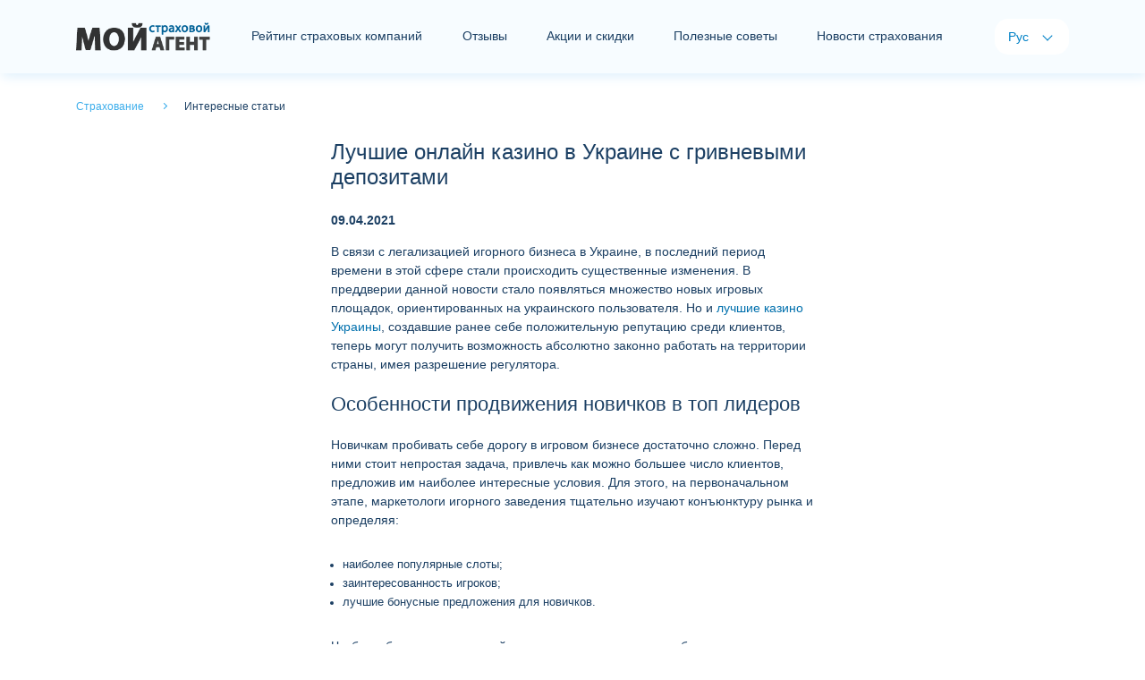

--- FILE ---
content_type: text/css
request_url: https://myagent.com.ua/content/front/css/style.css
body_size: 12511
content:
* {  font-family: 'Lato', sans-serif;  -webkit-locale: auto;  white-space: normal;}html,body,div,span,applet,object,iframe,h1,h2,h3,h4,h5,h6,dl,dt,dd,ol,ul,li,p,blockquote,pre,a,abbr,acronym,address,big,cite,code,del,dfn,em,font,ins,kbd,q,s,samp,small,strike,strong,sub,sup,tt,var,fieldset,form,label,legend,table,caption,tbody,tfoot,thead,tr,th,td,article,aside,address,section,video,audio {  border: 0;  font-family: 'Lato', sans-serif;  font-size: inherit;  line-height: inherit;  font-style: inherit;  outline: 0;  font-weight: 400;}h1,h2,h3,h4,h5,h6,p,blockquote,pre,a,abbr,address,cit,code,del,dfn,em,ins,q,samp,small,strong,sub,sup,b,i,hr,dl,dt,dd,ol,ul,li,fieldset,legend,label {  border: 0;  vertical-align: baseline;  margin: 0;  padding: 0;}article,aside,canvas,figure,figure img,figcaption,hgroup,footer,header,nav,section,audio,video {  display: block;}table {  border-collapse: separate;  border-spacing: 0;}table caption,table th,table td {  text-align: left;  vertical-align: middle;}html,body {  margin: 0;  padding: 0;  width: 100%;  height: 100%;  font-weight: 400;  font-family: 'Lato', sans-serif;  background-color: #fff;}body {  font-size: 14px;  line-height: 150%;  color: #1B3F63;  -webkit-font-smoothing: antialiased;  text-rendering: optimizeLegibility;  -webkit-animation-duration: 0.1s;  -webkit-animation-name: fontfix;  -webkit-animation-iteration-count: 1;  -webkit-animation-timing-function: linear;  -webkit-animation-delay: 0.1s;}@media (max-width: 1200px) {  body {    min-width: 962px;  }}@media (max-width: 992px) {  body {    min-width: 780px;    height: auto;    overflow-x: hidden;  }}@media (max-width: 768px) {  body {    min-width: 300px;  }}body.ovh {  position: relative;}body.ovh:before {  content: '';  display: block;  position: fixed;  top: 0;  right: 0;  bottom: 0;  left: 0;  z-index: 21;  background-color: rgba(255,255,255,0.7);}@-webkit-keyframes fontfix {  from {    opacity: 1;  }  to {    opacity: 1;  }}header,nav,section,article,aside,footer {  display: block;}audio,video {  width: 100%;}big {  font-size: 120%;}small {  font-size: 80%;}a {  color: #0070ad;  text-decoration: none;  -webkit-touch-callout: none;  -webkit-text-size-adjust: none;  -webkit-tap-highlight-color: transparent;  -webkit-user-select: none;  -webkit-transition: all 0.3s ease-out;  -moz-transition: all 0.3s ease-out;  transition: all 0.3s ease-out;}a img {  border: none;}a:hover {  text-decoration: none;}:focus {  outline: none;}::selection {  color: #fff;  background-color: #0081c6;}::-moz-selection {  color: #fff;  background-color: #0081c6;}img {  height: auto;  display: inline-block;  -webkit-box-sizing: border-box;  -moz-box-sizing: border-box;  box-sizing: border-box;}figure {  border: 0;  margin: 0;  padding: 0;}p {  padding: 0;  margin: 0;}b,strong {  font-weight: 600;}em,i {  font-style: italic;}code {  display: block;  padding: 10px;  font-family: 'Courier New', monospace;}canvas {  -webkit-user-select: none;  -moz-user-select: none;  -ms-user-select: none;}.h1,.h2,.h3,.h4,.h5,.h6,h1,h2,h3,h4,h5,h6 {  word-wrap: break-word;  color: #1B3F63;  line-height: 120%;  font-family: 'Lato', sans-serif;  font-weight: 700;  margin: 0 0 1em 0;}.h1 b,.h2 b,.h3 b,.h4 b,.h5 b,.h6 b,h1 b,h2 b,h3 b,h4 b,h5 b,h6 b {  font-weight: 900;}.h1,h1 {  font-size: 24px;  font-weight: 500;}.h2,h2 {  font-size: 22px;  font-weight: 500;}.h3,h3 {  font-size: 18px;  font-weight: 500;}.h4,h4 {  font-size: 16px;}.h5,h5 {  font-size: 15px;}.h6,h6 {  font-size: 14px;}[class^="icon-"]:before,[class*=" icon-"]:before {  margin: 0;}ol,ul {  padding: 4vh 0 4vh 1vw;  margin: 0;  font-weight: 300;}ul li {  list-style: none;}table {  width: 100%;  border: none;  border-spacing: 0;  border-collapse: collapse;}table td {  padding: 0;}blockquote,q {  quotes: none;}blockquote:before,blockquote:after,q:before,q:after {  content: '';  content: none;}iframe {  max-width: 100%;  vertical-align: top;}input[type="text"].form-control,input[type="password"].form-control,input[type="search"].form-control,input[type="number"].form-control,input[type="email"].form-control,input[type="tel"].form-control,input[type="url"].form-control,textarea.form-control,select.form-control,input[type="text"],input[type="password"],input[type="search"],input[type="number"],input[type="email"],input[type="tel"],input[type="url"],textarea,select {  display: block;  outline: none;  color: #000;  border: 1px solid #DCEFFC;  background-color: #fff;  margin: 0px;  width: 100%;  font-weight: 300;  padding: 10px 15px;  font-size: 16px;  resize: vertical;  height: auto;  -webkit-border-radius: 10px;  -moz-border-radius: 10px;  border-radius: 10px;  -webkit-box-sizing: border-box;  -moz-box-sizing: border-box;  box-sizing: border-box;  -webkit-transform: translate(0,0);  -moz-transform: translate(0,0);  transform: translate(0,0);  -webkit-transition: all 0.3s ease-out;  -moz-transition: all 0.3s ease-out;  transition: all 0.3s ease-out;  -webkit-box-shadow: 2px 3px 8px 0 #DCEFFC;  -moz-box-shadow: 2px 3px 8px 0 #DCEFFC;  box-shadow: 2px 3px 8px 0 #DCEFFC;  -webkit-appearance: none;  -moz-appearance: none;  appearance: none;}input[type="text"].form-control::placeholder,input[type="password"].form-control::placeholder,input[type="search"].form-control::placeholder,input[type="number"].form-control::placeholder,input[type="email"].form-control::placeholder,input[type="tel"].form-control::placeholder,input[type="url"].form-control::placeholder,textarea.form-control::placeholder,select.form-control::placeholder,input[type="text"]::placeholder,input[type="password"]::placeholder,input[type="search"]::placeholder,input[type="number"]::placeholder,input[type="email"]::placeholder,input[type="tel"]::placeholder,input[type="url"]::placeholder,textarea::placeholder,select::placeholder {  color: #3BADEB;  font-weight: 300;}input[type="text"].form-control:focus,input[type="password"].form-control:focus,input[type="search"].form-control:focus,input[type="number"].form-control:focus,input[type="email"].form-control:focus,input[type="tel"].form-control:focus,input[type="url"].form-control:focus,textarea.form-control:focus,select.form-control:focus,input[type="text"]:focus,input[type="password"]:focus,input[type="search"]:focus,input[type="number"]:focus,input[type="email"]:focus,input[type="tel"]:focus,input[type="url"]:focus,textarea:focus,select:focus {  border-color: #DCEFFC;}@media (max-width: 768px) {  input[type="text"].form-control,input[type="password"].form-control,input[type="search"].form-control,input[type="number"].form-control,input[type="email"].form-control,input[type="tel"].form-control,input[type="url"].form-control,textarea.form-control,select.form-control,input[type="text"],input[type="password"],input[type="search"],input[type="number"],input[type="email"],input[type="tel"],input[type="url"],textarea,select {    font-size: 14px;    padding: 10px 15px;  }}input[type="text"].form-control .error,input[type="password"].form-control .error,input[type="search"].form-control .error,input[type="number"].form-control .error,input[type="email"].form-control .error,input[type="tel"].form-control .error,input[type="url"].form-control .error,textarea.form-control .error,select.form-control .error,input[type="text"] .error,input[type="password"] .error,input[type="search"] .error,input[type="number"] .error,input[type="email"] .error,input[type="tel"] .error,input[type="url"] .error,textarea .error,select .error {  border-color: #BF0000;}input[type="text"].form-control.input-validation-error,input[type="password"].form-control.input-validation-error,input[type="search"].form-control.input-validation-error,input[type="number"].form-control.input-validation-error,input[type="email"].form-control.input-validation-error,input[type="tel"].form-control.input-validation-error,input[type="url"].form-control.input-validation-error,textarea.form-control.input-validation-error,select.form-control.input-validation-error,input[type="text"].input-validation-error,input[type="password"].input-validation-error,input[type="search"].input-validation-error,input[type="number"].input-validation-error,input[type="email"].input-validation-error,input[type="tel"].input-validation-error,input[type="url"].input-validation-error,textarea.input-validation-error,select.input-validation-error {  border-color: #dc3545;  -webkit-box-shadow: 2px 3px 8px 0 rgba(191,0,0,0.1);  -moz-box-shadow: 2px 3px 8px 0 rgba(191,0,0,0.1);  box-shadow: 2px 3px 8px 0 rgba(191,0,0,0.1);}select.form-control,select {  -webkit-appearance: none;  -moz-appearance: none;  appearance: none;  font-weight: 500;  background: url(../img/arrow-select-down.svg) no-repeat right center;  -webkit-background-size: 20px;  -moz-background-size: 20px;  background-size: 20px;}select.form-control:-moz-focusring,select:-moz-focusring {  color: transparent;  text-shadow: 0 0 0 #000;}button,input[type="submit"],.button,.btn {  display: inline-block;  color: #fff;  font-size: 16px;  font-weight: 500;  padding: 15px 25px;  line-height: inherit;  position: relative;  z-index: 2;  border: none;  cursor: pointer;  overflow: hidden;  background-color: #0081c6;  background-image: -webkit-linear-gradient(left,#0081c6 0%,#3badeb 50%);  background-image: -moz-linear-gradient(left,#0081c6 0%,#3badeb 50%);  background-image: -ms-linear-gradient(left,#0081c6 0%,#3badeb 50%);  background-image: -o-linear-gradient(left,#0081c6 0%,#3badeb 50%);  background-image: linear-gradient(left,#0081c6 0%,#3badeb 50%);  -webkit-background-size: 200% 100%;  -moz-background-size: 200% 100%;  background-size: 200% 100%;  -webkit-border-radius: 15px;  -moz-border-radius: 15px;  border-radius: 15px;  -webkit-transition: all 0.5s cubic-bezier(0,0.65,0.29,0.96);  -moz-transition: all 0.5s cubic-bezier(0,0.65,0.29,0.96);  transition: all 0.5s cubic-bezier(0,0.65,0.29,0.96);  -webkit-touch-callout: none;  -webkit-text-size-adjust: none;  -webkit-tap-highlight-color: transparent;  -webkit-user-select: none;  -webkit-appearance: none;  -moz-appearance: none;  appearance: none;}button *,input[type="submit"] *,.button *,.btn * {  text-transform: uppercase;}button + button,input[type="submit"] + input[type="submit"],.button + .button,.btn + .btn {  margin: 0 0 0 1em;}button:hover,input[type="submit"]:hover,.button:hover,.btn:hover {  background-position: 100% 0;  text-decoration: none;  color: #fff;}button:hover *,input[type="submit"]:hover *,.button:hover *,.btn:hover * {  text-decoration: none;}button.style-link,input[type="submit"].style-link,.button.style-link,.btn.style-link {  background-color: transparent;  color: #1B3F63;}button.style-link:hover,input[type="submit"].style-link:hover,.button.style-link:hover,.btn.style-link:hover {  -webkit-box-shadow: 0 3px 10px 0px rgba(27,63,99,0.2);  -moz-box-shadow: 0 3px 10px 0px rgba(27,63,99,0.2);  box-shadow: 0 3px 10px 0px rgba(27,63,99,0.2);}button.btn-light,input[type="submit"].btn-light,.button.btn-light,.btn.btn-light {  background: #fff;  border: 1px solid #0081c6;  color: #0081c6;}.number-list {  padding: 0;}.number-list ol {  padding: 1em 0;}.number-list ol li {  list-style: none;}.number-list ol li span.list-count {  display: inline-block;  background-color: #0081c6;  color: #fff;  height: 20px;  min-width: 20px;  text-align: center;  line-height: 100%;  font-size: 12px;  font-weight: 400;  margin: 0 8px 0 0;  -webkit-border-radius: 1000px;  -moz-border-radius: 1000px;  border-radius: 1000px;}.number-list ol ol {  margin-left: 30px;}.custom-radio label {  display: -webkit-flex;  display: -webkit-box;  display: -ms-flexbox;  display: -moz-box;  display: flex;  -webkit-box-orient: horizontal;  -moz-box-orient: horizontal;  box-orient: horizontal;  -webkit-box-direction: normal;  -moz-box-direction: normal;  box-direction: normal;  -webkit-flex-direction: row;  -ms-flex-direction: row;  flex-direction: row;  -ms-flex-wrap: nowrap;  flex-wrap: nowrap;  justify-content: flex-start;  align-items: center;  align-content: stretch;}.custom-radio * {  cursor: pointer;}.custom-radio span {  display: inline-flex;  align-items: center;  -webkit-user-select: none;  -khtml-user-select: none;  -moz-user-select: none;  -ms-user-select: none;  user-select: none;}.custom-radio span:before {  content: '';  display: block;  width: 18px;  height: 18px;  border: 1px solid #0081c6;  -webkit-border-radius: 300px;  -moz-border-radius: 300px;  border-radius: 300px;  flex-shrink: 0;  flex-grow: 0;  margin-right: 10px;  background-repeat: no-repeat;  background-position: center center;  -webkit-background-size: 60% 60%;  -moz-background-size: 60% 60%;  background-size: 60% 60%;}.custom-radio input {  position: absolute;  z-index: -1;  filter: progid:DXImageTransform.Microsoft.Alpha(opacity=0);  -khtml-opacity: 0;  -moz-opacity: 0;  opacity: 0;}.custom-radio input:not(:disabled):not(:checked) + span:hover:before {  border-color: #b3d7ff;}.custom-radio input:not(:disabled):active+span:before {  background-color: rgba(0,129,198,0.2);  border-color: #b3d7ff;}.custom-radio input:focus + span:before {  -webkit-box-shadow: 0 0 0 4px rgba(0,129,198,0.2);  -moz-box-shadow: 0 0 0 4px rgba(0,129,198,0.2);  box-shadow: 0 0 0 4px rgba(0,129,198,0.2);}.custom-radio input:focus:not(:checked) + span:before {  border-color: #80bdff;}.custom-radio input:checked + span:before {  border-color: #0081c6;  background-color: #0081c6;  background-image: url("data:image/svg+xml,%3csvg xmlns='http://www.w3.org/2000/svg' viewBox='-4 -4 8 8'%3e%3ccircle r='3' fill='%23fff'/%3e%3c/svg%3e");}.custom-radio input:checked + span:hover:before {  background-color: rgba(0,129,198,0.8);}.custom-radio input:disabled + span:before {  background-color: #DCEFFC;}.custom-checkbox label {  display: -webkit-flex;  display: -webkit-box;  display: -ms-flexbox;  display: -moz-box;  display: flex;  -webkit-box-orient: horizontal;  -moz-box-orient: horizontal;  box-orient: horizontal;  -webkit-box-direction: normal;  -moz-box-direction: normal;  box-direction: normal;  -webkit-flex-direction: row;  -ms-flex-direction: row;  flex-direction: row;  -ms-flex-wrap: nowrap;  flex-wrap: nowrap;  justify-content: flex-start;  align-items: center;  align-content: stretch;}.custom-checkbox * {  cursor: pointer;}.custom-checkbox span {  display: inline-flex;  align-items: center;  -webkit-user-select: none;  -khtml-user-select: none;  -moz-user-select: none;  -ms-user-select: none;  user-select: none;}.custom-checkbox span:before {  content: '';  display: block;  width: 18px;  height: 18px;  border: 1px solid #0081c6;  -webkit-border-radius: 3px;  -moz-border-radius: 3px;  border-radius: 3px;  flex-shrink: 0;  flex-grow: 0;  margin-right: 10px;  background-repeat: no-repeat;  background-position: center center;  -webkit-background-size: 50% 50%;  -moz-background-size: 50% 50%;  background-size: 50% 50%;}.custom-checkbox input {  position: absolute;  z-index: -1;  filter: progid:DXImageTransform.Microsoft.Alpha(opacity=0);  -khtml-opacity: 0;  -moz-opacity: 0;  opacity: 0;}.custom-checkbox input:not(:disabled):not(:checked) + span:hover:before {  border-color: #b3d7ff;}.custom-checkbox input:not(:disabled):active+span:before {  background-color: rgba(0,129,198,0.2);  border-color: #b3d7ff;}.custom-checkbox input:focus + span:before {  -webkit-box-shadow: 0 0 0 4px rgba(0,129,198,0.2);  -moz-box-shadow: 0 0 0 4px rgba(0,129,198,0.2);  box-shadow: 0 0 0 4px rgba(0,129,198,0.2);}.custom-checkbox input:focus:not(:checked) + span:before {  border-color: #80bdff;}.custom-checkbox input:checked + span:before {  border-color: #0081c6;  background-color: #0081c6;  background-image: url("data:image/svg+xml,%3csvg xmlns='http://www.w3.org/2000/svg' viewBox='0 0 8 8'%3e%3cpath fill='%23fff' d='M6.564.75l-3.59 3.612-1.538-1.55L0 4.26 2.974 7.25 8 2.193z'/%3e%3c/svg%3e");}.custom-checkbox input:checked + span:hover:before {  background-color: rgba(0,129,198,0.8);}.custom-checkbox input:disabled + span:before {  background-color: #DCEFFC;}@media (max-width: 992px) {  #holder {    overflow: hidden;  }}#header .bg-light {  background-color: #F7FCFF !important;  -webkit-box-shadow: 2px 3px 13px 0 #DCEFFC;  -moz-box-shadow: 2px 3px 13px 0 #DCEFFC;  box-shadow: 2px 3px 13px 0 #DCEFFC;}@media (max-width: 992px) {  #header .bg-light {    background-color: #fff !important;    -webkit-box-shadow: 0 4px 13px 0 #DCEFFC;    -moz-box-shadow: 0 4px 13px 0 #DCEFFC;    box-shadow: 0 4px 13px 0 #DCEFFC;  }}@media (max-width: 992px) {  #header #navbar-header {    border-top: 1px solid #DCEFFC;    margin-top: 2vh;  }}#header #navbar-header #langs {  position: relative;  width: 83px;  height: 40px;  z-index: 3;  overflow: hidden;  -webkit-border-radius: 15px;  -moz-border-radius: 15px;  border-radius: 15px;  background-color: #fff;  margin-left: 50px;}#header #navbar-header #langs:before {  content: '';  display: block;  width: 8px;  height: 8px;  background-color: transparent;  border-style: solid;  border-width: 0 0 1px 1px;  border-color: #0081c6;  position: absolute;  top: 15px;  right: 20px;  -webkit-transform: rotate(-45deg);  -moz-transform: rotate(-45deg);  transform: rotate(-45deg);  -webkit-transition: all 0.3s ease-out;  -moz-transition: all 0.3s ease-out;  transition: all 0.3s ease-out;  z-index: 4;}@media (max-width: 992px) {  #header #navbar-header #langs:before {    display: none;  }}#header #navbar-header #langs:hover {  overflow: visible;}#header #navbar-header #langs:hover:before {  -webkit-transform: rotate(-225deg);  -moz-transform: rotate(-225deg);  transform: rotate(-225deg);}#header #navbar-header #langs:hover ul {  background-color: #fff;  -webkit-border-radius: 10px;  -moz-border-radius: 10px;  border-radius: 10px;  -webkit-box-shadow: 2px 3px 13px 0 #DCEFFC;  -moz-box-shadow: 2px 3px 13px 0 #DCEFFC;  box-shadow: 2px 3px 13px 0 #DCEFFC;}@media (max-width: 992px) {  #header #navbar-header #langs:hover ul {    -webkit-border-radius: 0;    -moz-border-radius: 0;    border-radius: 0;    -webkit-box-shadow: none;    -moz-box-shadow: none;    box-shadow: none;    background-color: transparent;  }}@media (max-width: 992px) {  #header #navbar-header #langs {    display: -webkit-flex;    display: -webkit-box;    display: -ms-flexbox;    display: -moz-box;    display: flex;    -webkit-box-orient: horizontal;    -moz-box-orient: horizontal;    box-orient: horizontal;    -webkit-box-direction: normal;    -moz-box-direction: normal;    box-direction: normal;    -webkit-flex-direction: row;    -ms-flex-direction: row;    flex-direction: row;    -ms-flex-wrap: wrap;    flex-wrap: wrap;    justify-content: flex-start;    align-items: center;    align-content: stretch;    background-color: transparent;    padding: 0 0 2vh 0;    margin-left: 0;    width: auto;    height: auto;    overflow: visible;    -webkit-border-radius: 0;    -moz-border-radius: 0;    border-radius: 0;  }}@media (max-width: 575px) {  #header #navbar-header #langs {    display: -webkit-flex;    display: -webkit-box;    display: -ms-flexbox;    display: -moz-box;    display: flex;    -webkit-box-orient: horizontal;    -moz-box-orient: horizontal;    box-orient: horizontal;    -webkit-box-direction: normal;    -moz-box-direction: normal;    box-direction: normal;    -webkit-flex-direction: row;    -ms-flex-direction: row;    flex-direction: row;    -ms-flex-wrap: wrap;    flex-wrap: wrap;    justify-content: space-between;    align-items: center;    align-content: stretch;  }}#header #navbar-header #langs .lang-title {  display: none;  margin-right: 15px;}#header #navbar-header #langs .lang-title:before {  content: '';  display: block;  width: 20px;  height: 20px;  background: url(../img/icon-globe.svg) no-repeat center center;  -webkit-background-size: 100% auto;  -moz-background-size: 100% auto;  background-size: 100% auto;  margin-right: 10px;}@media (max-width: 992px) {  #header #navbar-header #langs .lang-title {    display: -webkit-flex;    display: -webkit-box;    display: -ms-flexbox;    display: -moz-box;    display: flex;    -webkit-box-orient: horizontal;    -moz-box-orient: horizontal;    box-orient: horizontal;    -webkit-box-direction: normal;    -moz-box-direction: normal;    box-direction: normal;    -webkit-flex-direction: row;    -ms-flex-direction: row;    flex-direction: row;    -ms-flex-wrap: nowrap;    flex-wrap: nowrap;    justify-content: flex-start;    align-items: center;    align-content: stretch;  }}#header #navbar-header #langs ul {  padding: 0;  margin: 0;  display: block;  position: absolute;  top: 0;  right: 0;  width: 100%;}@media (max-width: 992px) {  #header #navbar-header #langs ul {    display: -webkit-flex;    display: -webkit-box;    display: -ms-flexbox;    display: -moz-box;    display: flex;    -webkit-box-orient: horizontal;    -moz-box-orient: horizontal;    box-orient: horizontal;    -webkit-box-direction: normal;    -moz-box-direction: normal;    box-direction: normal;    -webkit-flex-direction: row;    -ms-flex-direction: row;    flex-direction: row;    -ms-flex-wrap: wrap;    flex-wrap: wrap;    justify-content: flex-start;    align-items: stretch;    align-content: stretch;    position: static;    top: auto;    right: auto;    width: auto;  }}@media (max-width: 575px) {  #header #navbar-header #langs ul {    flex-grow: 1;  }}#header #navbar-header #langs ul li {  display: block;  text-align: left;}#header #navbar-header #langs ul li span,#header #navbar-header #langs ul li a {  padding: 0 15px;  height: 40px;  line-height: 40px;}@media (max-width: 992px) {  #header #navbar-header #langs ul li span,#header #navbar-header #langs ul li a {    color: #7797AC;    padding: 1vh 4vw;    height: auto;    line-height: normal;    -webkit-border-radius: 15px;    -moz-border-radius: 15px;    border-radius: 15px;  }}#header #navbar-header #langs ul li.active span,#header #navbar-header #langs ul li.active a {  color: #0081c6;}@media (max-width: 992px) {  #header #navbar-header #langs ul li.active span,#header #navbar-header #langs ul li.active a {    background-color: #DCEFFC;    color: #0081c6;    font-weight: 500;  }}#header #navbar-header #navbar {  flex-grow: 1;}#header #navbar-header #navbar ul {  display: -webkit-flex;  display: -webkit-box;  display: -ms-flexbox;  display: -moz-box;  display: flex;  -webkit-box-orient: horizontal;  -moz-box-orient: horizontal;  box-orient: horizontal;  -webkit-box-direction: normal;  -moz-box-direction: normal;  box-direction: normal;  -webkit-flex-direction: row;  -ms-flex-direction: row;  flex-direction: row;  -ms-flex-wrap: wrap;  flex-wrap: wrap;  justify-content: space-between;  align-items: center;  align-content: stretch;}@media (max-width: 992px) {  #header #navbar-header #navbar ul {    padding-top: 0;    display: -webkit-flex;    display: -webkit-box;    display: -ms-flexbox;    display: -moz-box;    display: flex;    -webkit-box-orient: horizontal;    -moz-box-orient: horizontal;    box-orient: horizontal;    -webkit-box-direction: normal;    -moz-box-direction: normal;    box-direction: normal;    -webkit-flex-direction: column;    -ms-flex-direction: column;    flex-direction: column;    -ms-flex-wrap: wrap;    flex-wrap: wrap;    justify-content: flex-start;    align-items: stretch;    align-content: stretch;  }}@media (max-width: 992px) {  #header #navbar-header #navbar ul li {    border-bottom: 1px solid #DCEFFC;  }}#header #navbar-header #navbar ul li span,#header #navbar-header #navbar ul li a {  color: #1B3F63;}@media (max-width: 992px) {  #header #navbar-header #navbar ul li span,#header #navbar-header #navbar ul li a {    display: -webkit-flex;    display: -webkit-box;    display: -ms-flexbox;    display: -moz-box;    display: flex;    -webkit-box-orient: horizontal;    -moz-box-orient: horizontal;    box-orient: horizontal;    -webkit-box-direction: normal;    -moz-box-direction: normal;    box-direction: normal;    -webkit-flex-direction: row;    -ms-flex-direction: row;    flex-direction: row;    -ms-flex-wrap: nowrap;    flex-wrap: nowrap;    justify-content: flex-start;    align-items: center;    align-content: stretch;    position: relative;    padding-top: 1rem;    padding-bottom: 1rem;  }  #header #navbar-header #navbar ul li span:before,#header #navbar-header #navbar ul li a:before {    content: '';    display: block;    width: 30px;    height: 30px;    background-position: center center;    background-repeat: no-repeat;    margin-right: 10px;    -webkit-background-size: 20px auto;    -moz-background-size: 20px auto;    background-size: 20px auto;    -webkit-border-radius: 100px;    -moz-border-radius: 100px;    border-radius: 100px;  }  #header #navbar-header #navbar ul li span:after,#header #navbar-header #navbar ul li a:after {    content: '';    display: block;    width: 10px;    height: 10px;    background-color: transparent;    border-style: solid;    border-width: 0 1px 1px 0;    border-color: #7797AC;    position: absolute;    top: 50%;    right: 10px;    -webkit-transform: translate(0,-50%) rotate(-45deg);    -moz-transform: translate(0,-50%) rotate(-45deg);    transform: translate(0,-50%) rotate(-45deg);    -webkit-transition: all 0.3s ease-out;    -moz-transition: all 0.3s ease-out;    transition: all 0.3s ease-out;  }  #header #navbar-header #navbar ul li span.nav-item-home:before,#header #navbar-header #navbar ul li a.nav-item-home:before {    background-image: url(../img/icon-home.svg);  }  #header #navbar-header #navbar ul li span.nav-item-rating:before,#header #navbar-header #navbar ul li a.nav-item-rating:before {    background-image: url(../img/icon-rating.svg);  }  #header #navbar-header #navbar ul li span.nav-item-review:before,#header #navbar-header #navbar ul li a.nav-item-review:before {    background-image: url(../img/icon-review.svg);  }  #header #navbar-header #navbar ul li span.nav-item-sale:before,#header #navbar-header #navbar ul li a.nav-item-sale:before {    background-image: url(../img/icon-sale.svg);  }  #header #navbar-header #navbar ul li span.nav-item-news:before,#header #navbar-header #navbar ul li a.nav-item-news:before {    background-image: url(../img/icon-news.svg);  }  #header #navbar-header #navbar ul li span.nav-item-analytics:before,#header #navbar-header #navbar ul li a.nav-item-analytics:before {    background-image: url(../img/icon-analytics.svg);  }}#header #navbar-header #navbar ul li.active span,#header #navbar-header #navbar ul li.active a {  color: #3badeb;}@media (max-width: 992px) {  #header #navbar-header #navbar ul li.active span,#header #navbar-header #navbar ul li.active a {    display: -webkit-flex;    display: -webkit-box;    display: -ms-flexbox;    display: -moz-box;    display: flex;    -webkit-box-orient: horizontal;    -moz-box-orient: horizontal;    box-orient: horizontal;    -webkit-box-direction: normal;    -moz-box-direction: normal;    box-direction: normal;    -webkit-flex-direction: row;    -ms-flex-direction: row;    flex-direction: row;    -ms-flex-wrap: nowrap;    flex-wrap: nowrap;    justify-content: flex-start;    align-items: center;    align-content: stretch;    position: relative;  }  #header #navbar-header #navbar ul li.active span:before,#header #navbar-header #navbar ul li.active a:before {    background-color: #EFF8FD;  }}#header #navbar-header #navbar ul li:hover a:after {  -webkit-transform: translate(5px,-50%) rotate(-45deg);  -moz-transform: translate(5px,-50%) rotate(-45deg);  transform: translate(5px,-50%) rotate(-45deg);}#header #logo {  max-width: 150px;  margin-right: 3vw;}#header #logo img {  width: 100%;}#header ul {  padding: 2vh 0;}@media (max-width: 1200px) and (min-width: 992px) {  #header .collapse {    display: -webkit-flex;    display: -webkit-box;    display: -ms-flexbox;    display: -moz-box;    display: flex;    -webkit-box-orient: horizontal;    -moz-box-orient: horizontal;    box-orient: horizontal;    -webkit-box-direction: normal;    -moz-box-direction: normal;    box-direction: normal;    -webkit-flex-direction: column;    -ms-flex-direction: column;    flex-direction: column;    -ms-flex-wrap: wrap;    flex-wrap: wrap;    justify-content: flex-end;    align-items: flex-end;    align-content: stretch;  }}#header button.navbar-toggler {  background: #fff;  padding: 10px 0;  border: none;  outline: none;}#header button.navbar-toggler:not(.collapsed) span i {  margin: 0;}#header button.navbar-toggler:not(.collapsed) span i:nth-child(1) {  -webkit-transform: rotate(-45deg);  -moz-transform: rotate(-45deg);  transform: rotate(-45deg);}#header button.navbar-toggler:not(.collapsed) span i:nth-child(2) {  display: none;}#header button.navbar-toggler:not(.collapsed) span i:nth-child(3) {  -webkit-transform: rotate(45deg);  -moz-transform: rotate(45deg);  transform: rotate(45deg);}#header button.navbar-toggler span {  display: block;  width: 40px;}#header button.navbar-toggler span i {  display: block;  background: #0081c6;  height: 2px;  margin: 5px 0;  -webkit-transition: all 0.3s ease-out;  -moz-transition: all 0.3s ease-out;  transition: all 0.3s ease-out;}@media (max-width: 575px) {  #header-home {    background-color: #F7FCFF;  }}#header-home.header-home-feedbacks {  padding-left: 0;  padding-right: 0;}@media (max-width: 575px) {  #header-home.header-home-feedbacks {    background-color: transparent;  }}#header-home.header-home-feedbacks .card {  width: 100% !important;  -webkit-box-shadow: none !important;  -moz-box-shadow: none !important;  box-shadow: none !important;}#header-home.header-home-feedbacks .card .card-body {  padding-left: 0;  padding-right: 0;}#header-home .row > div:nth-child(1) {  display: -webkit-flex;  display: -webkit-box;  display: -ms-flexbox;  display: -moz-box;  display: flex;  -webkit-box-orient: horizontal;  -moz-box-orient: horizontal;  box-orient: horizontal;  -webkit-box-direction: normal;  -moz-box-direction: normal;  box-direction: normal;  -webkit-flex-direction: column;  -ms-flex-direction: column;  flex-direction: column;  -ms-flex-wrap: nowrap;  flex-wrap: nowrap;  justify-content: center;  align-items: stretch;  align-content: stretch;}@media (max-width: 992px) {  #header-home .row > div:nth-child(1) .header-home-container {    margin-right: 30px;  }}@media (max-width: 768px) {  #header-home .row > div:nth-child(1) {    display: block;  }}#header-home .row > div:nth-child(2) {  display: -webkit-flex;  display: -webkit-box;  display: -ms-flexbox;  display: -moz-box;  display: flex;  -webkit-box-orient: horizontal;  -moz-box-orient: horizontal;  box-orient: horizontal;  -webkit-box-direction: normal;  -moz-box-direction: normal;  box-direction: normal;  -webkit-flex-direction: column;  -ms-flex-direction: column;  flex-direction: column;  -ms-flex-wrap: nowrap;  flex-wrap: nowrap;  justify-content: center;  align-items: flex-end;  align-content: stretch;}@media (max-width: 768px) {  #header-home .row > div:nth-child(2) {    display: block;  }}#header-home .header-home-container h1 {  font-size: 30px;  font-weight: 900;}#header-home .header-home-container h1 b {  color: #0081c6;}#header-home .header-home-container h1:after {  content: '';  display: block;  width: 35px;  height: 2px;  margin: 1em 0 0 0;  background-color: #0081c6;  background-image: -webkit-linear-gradient(left,#0081c6 0%,#3badeb 100%);  background-image: -moz-linear-gradient(left,#0081c6 0%,#3badeb 100%);  background-image: -ms-linear-gradient(left,#0081c6 0%,#3badeb 100%);  background-image: -o-linear-gradient(left,#0081c6 0%,#3badeb 100%);  background-image: linear-gradient(left,#0081c6 0%,#3badeb 100%);  -webkit-border-radius: 10px;  -moz-border-radius: 10px;  border-radius: 10px;}@media (max-width: 768px) {  #header-home .header-home-container h1 {    font-size: 20px;  }}#header-home .header-home-container .header-home-subtitle {  max-width: 350px;}@media (max-width: 768px) {  #header-home .header-home-container .header-home-subtitle {    margin-bottom: 5vh;  }}#header-home .header-home-container.card {  width: 350px;  border-color: #DCEFFC;  -webkit-border-radius: 30px;  -moz-border-radius: 30px;  border-radius: 30px;  -webkit-box-shadow: 2px 3px 13px 0 #DCEFFC;  -moz-box-shadow: 2px 3px 13px 0 #DCEFFC;  box-shadow: 2px 3px 13px 0 #DCEFFC;}@media (max-width: 768px) {  #header-home .header-home-container.card {    width: 100%;  }}#header-home .header-home-container.card .card-body {  padding-top: 35px;  padding-bottom: 35px;}#header-home .header-home-container.card .card-body .header-home-review .header-home-review-item {  display: -webkit-flex;  display: -webkit-box;  display: -ms-flexbox;  display: -moz-box;  display: flex;  -webkit-box-orient: horizontal;  -moz-box-orient: horizontal;  box-orient: horizontal;  -webkit-box-direction: normal;  -moz-box-direction: normal;  box-direction: normal;  -webkit-flex-direction: row;  -ms-flex-direction: row;  flex-direction: row;  -ms-flex-wrap: wrap;  flex-wrap: wrap;  justify-content: space-between;  align-items: stretch;  align-content: stretch;  border-bottom: 1px solid #DCEFFC;  padding-bottom: 0.5em;  margin-bottom: 0.5em;}#header-home .header-home-container.card .card-body .header-home-review .header-home-review-item span {  display: -webkit-flex;  display: -webkit-box;  display: -ms-flexbox;  display: -moz-box;  display: flex;  -webkit-box-orient: horizontal;  -moz-box-orient: horizontal;  box-orient: horizontal;  -webkit-box-direction: normal;  -moz-box-direction: normal;  box-direction: normal;  -webkit-flex-direction: row;  -ms-flex-direction: row;  flex-direction: row;  -ms-flex-wrap: wrap;  flex-wrap: wrap;  justify-content: flex-start;  align-items: stretch;  align-content: stretch;}#header-home .header-home-container.card .card-body .header-home-review .header-home-review-item span:nth-child(1):before {  content: '';  display: inline-block;  width: 22px;  height: 22px;  margin: 0 10px 0 0;  background-repeat: no-repeat;  background-position: center center;  -webkit-background-size: cover;  -moz-background-size: cover;  background-size: cover;}#header-home .header-home-container.card .card-body .header-home-review .header-home-review-item span:nth-child(2) {  font-size: 22px;  font-weight: 700;  color: #3badeb;}#header-home .header-home-container.card .card-body .header-home-review .header-home-review-item.header-home-review-30day span:nth-child(1):before {  background-image: url(../img/header-home-review-30day.svg);}#header-home .header-home-container.card .card-body .header-home-review .header-home-review-item.header-home-review-fatal span:nth-child(1):before {  background-image: url(../img/header-home-review-fatal.svg);}#header-home .header-home-container.card .card-body .header-home-review-add {  margin-top: 1em;}#nav {  background-color: #DCEFFC;  position: relative;  z-index: 6;}@media (max-width: 992px) {  #nav {    display: none;  }}#nav .main {  padding-top: 0;  padding-bottom: 0;}@media (max-width: 992px) {  #nav .main {    padding: 0;  }}#nav .main a {  color: #fff;}#nav .main a:hover {  color: #0d3346;}#nav .main ul {  display: -webkit-flex;  display: -webkit-box;  display: -ms-flexbox;  display: -moz-box;  display: flex;  -webkit-box-orient: horizontal;  -moz-box-orient: horizontal;  box-orient: horizontal;  -webkit-box-direction: normal;  -moz-box-direction: normal;  box-direction: normal;  -webkit-flex-direction: row;  -ms-flex-direction: row;  flex-direction: row;  -ms-flex-wrap: wrap;  flex-wrap: wrap;  justify-content: center;  align-items: center;  align-content: stretch;  padding: 0;  margin: 0;}@media (max-width: 992px) {  #nav .main ul {    display: block;  }}@media (max-width: 992px) {  #nav .main ul li {    position: relative;  }  #nav .main ul li:not(:last-child) {    border-bottom: 1px solid #fff;  }}#nav .main ul li a {  display: block;  color: #fff;  font-size: 18px;  font-weight: 800;  padding: 20px 30px;}@media (max-width: 1200px) {  #nav .main ul li a {    padding-left: 15px;    padding-right: 15px;  }}@media (max-width: 992px) {  #nav .main ul li a {    text-transform: uppercase;    font-weight: 600;    margin-right: 60px;  }}#nav .main ul li .nav-arrow-mobile {  display: none;  width: 10px;  height: 10px;  border-style: solid;  border-color: #fff;  border-width: 0 0 2px 2px;  position: absolute;  top: 22px;  right: 22px;  -webkit-transform: rotate(-45deg);  -moz-transform: rotate(-45deg);  transform: rotate(-45deg);  -webkit-transition: all 0.3s ease-out;  -moz-transition: all 0.3s ease-out;  transition: all 0.3s ease-out;}@media (max-width: 992px) {  #nav .main ul li .nav-arrow-mobile {    display: block;  }}@media (max-width: 992px) {  #nav .main ul li.sfHover .nav-arrow-mobile {    border-color: #0d3346;    -webkit-transform: translate(0,5px) rotate(-225deg);    -moz-transform: translate(0,5px) rotate(-225deg);    transform: translate(0,5px) rotate(-225deg);  }  #nav .main ul li.sfHover ul {    display: block;  }}#nav .main ul li.sfHover > a {  color: #0d3346;}#nav .main ul li.sfHover ul {  filter: progid:DXImageTransform.Microsoft.Alpha(opacity=100);  -khtml-opacity: 1;  -moz-opacity: 1;  opacity: 1;}#nav .main ul li ul {  display: -webkit-flex;  display: -webkit-box;  display: -ms-flexbox;  display: -moz-box;  display: flex;  -webkit-box-orient: horizontal;  -moz-box-orient: horizontal;  box-orient: horizontal;  -webkit-box-direction: normal;  -moz-box-direction: normal;  box-direction: normal;  -webkit-flex-direction: row;  -ms-flex-direction: row;  flex-direction: row;  -ms-flex-wrap: wrap;  flex-wrap: wrap;  justify-content: flex-start;  align-items: stretch;  align-content: stretch;  position: absolute;  top: 100%;  left: 0;  right: 0;  background-color: #DCEFFC;  padding: 50px 100px;  -webkit-border-radius: 0 0 3px 3px;  -moz-border-radius: 0 0 3px 3px;  border-radius: 0 0 3px 3px;  -webkit-box-shadow: 0 1px 10px 0px rgba(27,63,99,0.5);  -moz-box-shadow: 0 1px 10px 0px rgba(27,63,99,0.5);  box-shadow: 0 1px 10px 0px rgba(27,63,99,0.5);  filter: progid:DXImageTransform.Microsoft.Alpha(opacity=0);  -khtml-opacity: 0;  -moz-opacity: 0;  opacity: 0;}@media (max-width: 1200px) {  #nav .main ul li ul {    padding: 50px;  }}@media (max-width: 992px) {  #nav .main ul li ul {    position: static;    left: auto;    right: auto;    padding: 10px;    -webkit-box-shadow: none;    -moz-box-shadow: none;    box-shadow: none;    border-top: 1px solid #fff;    filter: progid:DXImageTransform.Microsoft.Alpha(opacity=100);    -khtml-opacity: 1;    -moz-opacity: 1;    opacity: 1;    display: none;  }}#nav .main ul li ul li {  width: 25%;}@media (max-width: 992px) {  #nav .main ul li ul li {    width: 50%;  }  #nav .main ul li ul li:not(:last-child) {    border: none;  }  #nav .main ul li ul li:before {    display: none;  }}@media (max-width: 768px) {  #nav .main ul li ul li {    width: 100%;  }}#nav .main ul li ul li a {  font-size: 14px;  font-weight: 600;  text-transform: uppercase;  padding: 10px;}@media (max-width: 992px) {  #nav .main ul li ul li a {    font-size: 16px;    text-transform: none;  }}@media (max-width: 992px) {  #header-slider {    -webkit-box-shadow: 0 5px 10px 0px rgba(27,63,99,0.4);    -moz-box-shadow: 0 5px 10px 0px rgba(27,63,99,0.4);    box-shadow: 0 5px 10px 0px rgba(27,63,99,0.4);  }}#container {  min-height: 600px;}#content {  font-size: 14px;  margin-bottom: 50px;}#content strong,#content b {  font-weight: 600;}#content .text-danger {  margin-top: 1vh;  display: block;}#content:after {  content: '';  display: block;  height: 0;  clear: both;}.front-content b {  font-weight: 600;}.front-content b * {  font-weight: inherit;}.front-content ul li {  list-style: disc;}.front-content ol,.front-content ul {  max-width: 700px;}.front-content ol li,.front-content ul li {  font-size: 90%;}.front-content ol {  counter-reset: my-awesome-counter;  list-style: none;}.front-content ol li {  margin: 0 0 5px 20px;  counter-increment: my-awesome-counter;  position: relative;}.front-content ol li:before {  content: counter(my-awesome-counter);  color: #0081c6;  font-size: 20px;  font-weight: 500;  position: absolute;  --size: 20px;  left: calc(-1 * var(--size) - 10px);  line-height: var(--size);  width: var(--size);  height: var(--size);  top: 3px;  border-radius: 50%;  text-align: center;}.front-content p + p {  margin: 1em 0 0 0;}.front-content p + h1,.front-content p + h2,.front-content p + h3,.front-content p + h4,.front-content p + h5,.front-content p + h6 {  margin-top: 3vh;}.front-content .caption {  position: relative;  overflow: hidden;  max-width: 750px !important;}.front-content .caption a {  display: block;}.front-content .caption img {  padding: 0;  width: 100% !important;  height: auto !important;  margin: 0;  max-width: inherit !important;  display: block;}.front-content .caption .wp-caption-text {  margin: 0;  padding: 12px;  position: absolute;  left: 0;  right: 0;  bottom: -100%;  font-size: 12px;  background-color: rgba(0,0,0,0.6);  color: #fff;  -webkit-transition: all 0.3s ease-out;  -moz-transition: all 0.3s ease-out;  transition: all 0.3s ease-out;}.front-content .caption:hover .wp-caption-text {  bottom: 0;}.front-content blockquote {  line-height: 140%;  margin-left: 2vw;  padding: 2vh 2vw;  font-style: italic;  position: relative;  border-left: 6px solid #0081c6;  font-size: 20px;}@media (max-width: 992px) {  .front-content blockquote {    padding-top: 0;    padding-bottom: 0;    font-size: 18px;  }}@media (max-width: 768px) {  .front-content blockquote {    margin-left: 0;    font-size: 16px;    padding-left: 30px;  }}.front-content blockquote a {  font-size: 16px;}.front-content blockquote * {  font-family: Georgia, "Times New Roman", Times, serif;}.front-content table {  width: 100%;  border-spacing: 0px;  border-collapse: collapse;  margin: 3vh 0;}.front-content table,.front-content table th,.front-content table td {  padding: 0.5vh 0.5vw;  border: 1px solid #ddd;}.front-content table caption {  margin: 0 0 10px 0;  font-weight: 300;  text-transform: uppercase;}.front-content table thead {  font-size: 12px;  font-weight: 900;  color: #222222;  text-align: left;}.front-content table thead tr th {  background-color: #f7f9fa;  border-bottom: 3px solid #0081c6;  font-size: 18px;  padding-top: 1vh;  padding-bottom: 1vh;}.front-content table thead tr th strong,.front-content table thead tr th b {  font-size: inherit;}.front-content table tbody td {  vertical-align: middle;  color: #898989;  border: 1px solid #ddd;}.front-content table tbody td a {  display: block;  height: 36px;  position: relative;  margin: -1px;}.front-content table tbody td a:before {  content: '';  display: block;  width: 4px;  height: 4px;  position: absolute;  background-color: #0081c6;  left: 50%;  margin: 0 0 0 -2px;  bottom: 4px;  -webkit-border-radius: 1000px;  -moz-border-radius: 1000px;  border-radius: 1000px;}.front-content table tbody td a:hover {  background-color: #0081c6;  color: #fff;}.front-content table tbody td a:hover:before {  background-color: #fff;}.front-content table tfoot td {  height: 36px;  line-height: 36px;}.front-content table tfoot td a {  display: block;  height: 36px;  line-height: 36px;  text-transform: uppercase;  font-weight: 900;  font-size: 12px;  color: #222;}#footer {  background-color: #0d3346;  color: #fff;  padding: 30px 0 0 0;}@media (max-width: 992px) {  #footer .container .row > div + div {    border-top: 1px solid #1B3F63;    margin-top: 2vh;    padding-top: 2vh;  }}#footer .h2 {  color: #fff;}#footer .h2:after {  content: '';  display: block;  width: 35px;  height: 2px;  margin: 1em 0 0 0;  background-color: #0081c6;  background-image: -webkit-linear-gradient(left,#0081c6 0%,#3badeb 100%);  background-image: -moz-linear-gradient(left,#0081c6 0%,#3badeb 100%);  background-image: -ms-linear-gradient(left,#0081c6 0%,#3badeb 100%);  background-image: -o-linear-gradient(left,#0081c6 0%,#3badeb 100%);  background-image: linear-gradient(left,#0081c6 0%,#3badeb 100%);  -webkit-border-radius: 10px;  -moz-border-radius: 10px;  border-radius: 10px;}#footer a {  color: #3badeb;}#footer a.btn {  color: #fff;}#footer a.btn:hover {  text-decoration: none;}#footer a:hover {  text-decoration: underline;}#footer .card {  background-color: transparent;  border: none;}#footer .card .card-header {  background-color: transparent;  padding: 0;  border: none;}#footer .card .card-body {  padding: 0;  padding-bottom: 1.25rem;  border: none;}#footer .card .card-footer {  padding: 0;  border: none;}#footer .footer-copy {  background-color: #0c2f41;  color: #8ba0aa;  padding: 15px 0;  margin-top: 15px;}@media (max-width: 575px) {  #sidebar-left {    background-color: #F7FCFF;    overflow: hidden;  }}@media (max-width: 575px) {  #sidebar-left.sidebar-left-cabinet {    background-color: transparent;  }}.module hr {  background-color: #DCEFFC;  height: 1px;}.module .btn.btn-block {  width: auto;}@media (max-width: 768px) {  .module .btn.btn-block {    width: 100%;  }}.module .btn.btn-icon-right {  position: relative;  padding-right: 50px;}.module .btn.btn-icon-right:after {  content: '';  display: block;  width: 10px;  height: 10px;  background-color: transparent;  border-style: solid;  border-width: 0 2px 2px 0;  border-color: #fff;  position: absolute;  top: 50%;  right: 25px;  -webkit-transform: translate(0,-50%) rotate(-45deg);  -moz-transform: translate(0,-50%) rotate(-45deg);  transform: translate(0,-50%) rotate(-45deg);  -webkit-transition: all 0.3s ease-out;  -moz-transition: all 0.3s ease-out;  transition: all 0.3s ease-out;}.module .btn.btn-icon-right:hover:after {  -webkit-transform: translate(5px,-50%) rotate(-45deg);  -moz-transform: translate(5px,-50%) rotate(-45deg);  transform: translate(5px,-50%) rotate(-45deg);}.module .btn.btn-icon-left {  position: relative;  padding-left: 50px;}.module .btn.btn-icon-left:after {  content: '';  display: block;  width: 10px;  height: 10px;  background-color: transparent;  border-style: solid;  border-width: 2px 0 0 2px;  border-color: #fff;  position: absolute;  top: 50%;  left: 25px;  -webkit-transform: translate(0,-50%) rotate(-45deg);  -moz-transform: translate(0,-50%) rotate(-45deg);  transform: translate(0,-50%) rotate(-45deg);  -webkit-transition: all 0.3s ease-out;  -moz-transition: all 0.3s ease-out;  transition: all 0.3s ease-out;}.module .btn.btn-icon-left:hover:after {  -webkit-transform: translate(-5px,-50%) rotate(-45deg);  -moz-transform: translate(-5px,-50%) rotate(-45deg);  transform: translate(-5px,-50%) rotate(-45deg);}.module .btn.btn-icon-search {  position: relative;  padding-left: 50px;}.module .btn.btn-icon-search:after {  content: '';  display: block;  width: 15px;  height: 15px;  background: url(../img/icon-zoom.svg) no-repeat center center;  -webkit-background-size: cover;  -moz-background-size: cover;  background-size: cover;  position: absolute;  top: 50%;  left: 25px;  -webkit-transform: translate(0,-50%);  -moz-transform: translate(0,-50%);  transform: translate(0,-50%);}.module .btn.btn-icon-down {  position: relative;  padding-right: 50px;}.module .btn.btn-icon-down:after {  content: '';  display: block;  width: 10px;  height: 10px;  background-color: transparent;  border-style: solid;  border-width: 0 0 2px 2px;  border-color: #fff;  position: absolute;  top: 50%;  right: 25px;  -webkit-transform: translate(0,-60%) rotate(-45deg);  -moz-transform: translate(0,-60%) rotate(-45deg);  transform: translate(0,-60%) rotate(-45deg);  -webkit-transition: all 0.3s ease-out;  -moz-transition: all 0.3s ease-out;  transition: all 0.3s ease-out;}.module .btn.btn-icon-down:hover:after {  -webkit-transform: translate(0,-40%) rotate(-45deg);  -moz-transform: translate(0,-40%) rotate(-45deg);  transform: translate(0,-40%) rotate(-45deg);}.module .btn.btn-light.btn-icon-left:after,.module .btn.btn-light.btn-icon-right:after,.module .btn.btn-icon-down:after {  border-color: #0081c6;}.module.card {  border: none;}.module.card > .card-icon {  display: block;  width: 32px;  height: 32px;  margin-bottom: 1em;  -webkit-border-radius: 100px;  -moz-border-radius: 100px;  border-radius: 100px;  background-color: #0081c6;  background-image: -webkit-linear-gradient(left,#0081c6 0%,#3badeb 100%);  background-image: -moz-linear-gradient(left,#0081c6 0%,#3badeb 100%);  background-image: -ms-linear-gradient(left,#0081c6 0%,#3badeb 100%);  background-image: -o-linear-gradient(left,#0081c6 0%,#3badeb 100%);  background-image: linear-gradient(left,#0081c6 0%,#3badeb 100%);}.module.card > .card-icon:before {  content: '';  display: block;  width: inherit;  height: inherit;  -webkit-border-radius: 100px;  -moz-border-radius: 100px;  border-radius: 100px;  background-position: center center;  background-repeat: no-repeat;  -webkit-background-size: 16px auto;  -moz-background-size: 16px auto;  background-size: 16px auto;}.module.card > .card-header {  padding: 0;  border: none;  background: none;}.module.card > .card-header:after,.module.card > .h2:after {  content: '';  display: block;  width: 35px;  height: 2px;  margin: 1em 0 0 0;  background-color: #0081c6;  background-image: -webkit-linear-gradient(left,#0081c6 0%,#3badeb 100%);  background-image: -moz-linear-gradient(left,#0081c6 0%,#3badeb 100%);  background-image: -ms-linear-gradient(left,#0081c6 0%,#3badeb 100%);  background-image: -o-linear-gradient(left,#0081c6 0%,#3badeb 100%);  background-image: linear-gradient(left,#0081c6 0%,#3badeb 100%);  -webkit-border-radius: 10px;  -moz-border-radius: 10px;  border-radius: 10px;}.module.card > .card-body {  padding-top: 0;  padding-left: 0;  padding-right: 0;  border: none;  background: none;}.module.card > .card-footer {  padding: 0;  border: none;  background: none;}.module.card .box-shadow {  border: none;  -webkit-box-shadow: 2px 3px 13px 0 #DCEFFC;  -moz-box-shadow: 2px 3px 13px 0 #DCEFFC;  box-shadow: 2px 3px 13px 0 #DCEFFC;  -webkit-border-radius: 15px;  -moz-border-radius: 15px;  border-radius: 15px;}.module.card .box-shadow .card-img-top {  -webkit-border-radius: 15px 15px 0 0;  -moz-border-radius: 15px 15px 0 0;  border-radius: 15px 15px 0 0;}.module.card .box-shadow > .card-header {  border-color: #DCEFFC;}.module.card .box-shadow > .card-footer {  background-color: transparent;  border-color: #DCEFFC;}.module.card a.card-footer {  position: relative;}.module.card a.card-footer.card-icon-right:after {  content: '';  display: block;  width: 10px;  height: 10px;  background-color: transparent;  border-style: solid;  border-width: 0 2px 2px 0;  border-color: #3badeb;  position: absolute;  top: 50%;  right: 25px;  -webkit-transform: translate(0,-50%) rotate(-45deg);  -moz-transform: translate(0,-50%) rotate(-45deg);  transform: translate(0,-50%) rotate(-45deg);  -webkit-transition: all 0.3s ease-out;  -moz-transition: all 0.3s ease-out;  transition: all 0.3s ease-out;}.module.card a.card-footer.card-icon-right:hover:after {  -webkit-transform: translate(5px,-50%) rotate(-45deg);  -moz-transform: translate(5px,-50%) rotate(-45deg);  transform: translate(5px,-50%) rotate(-45deg);}.module#module-salediscounts {  background-color: transparent;}.module#module-salediscounts .card-icon:before {  background-image: url(../img/module-salediscounts.svg);}.module#module-salediscounts .card .card-body .salediscounts-info .salediscounts-label {  margin: 0 0 5px 0;}.module#module-salediscounts .card .card-body .salediscounts-info .salediscounts-label span {  display: inline-block;  background-color: #EFF8FD;  color: #0081c6;  font-size: 12px;  padding: 3px 10px;  margin: 0 5px 5px 0;  -webkit-border-radius: 20px;  -moz-border-radius: 20px;  border-radius: 20px;}.module#module-salediscounts .card .card-body .salediscounts-title {  color: #0081c6;}.module#module-salediscounts .card .card-body .card-text {  line-height: 140%;  font-size: 14px;}.module#module-salediscounts .card .card-footer {  text-decoration: none;}.module#module-salediscounts .card .card-footer:hover {  background-color: #EFF8FD;}.module#module-lawyerinsurance {  background-color: #EFF8FD;  -webkit-border-radius: 30px;  -moz-border-radius: 30px;  border-radius: 30px;  padding-left: 15px;  padding-right: 15px;  position: relative;}.module#module-lawyerinsurance:before {  content: '';  display: block;  position: absolute;  top: 10px;  right: 10px;  z-index: 2;  width: 70px;  height: 70px;  background: url(../img/module-lawyerinsurance.svg) no-repeat center center;  -webkit-background-size: cover;  -moz-background-size: cover;  background-size: cover;}.module#module-lawyerinsurance:after {  content: '';  display: block;  position: absolute;  top: 0;  right: 0;  z-index: 1;  width: 90px;  height: 80px;  background-color: #e3f2fa;  -webkit-border-radius: 0 30px 0 100%;  -moz-border-radius: 0 30px 0 100%;  border-radius: 0 30px 0 100%;}.module#module-lawyerinsurance .card-header {  padding-top: 30px;  padding-right: 50px;}.module#module-lawyerinsurance .card-body p + p {  margin-top: 1em;}.module#module-lawyerinsurance .card-body p b {  color: #0081c6;}.module#module-lawyerinsurance .card-body .feedbacks-item-info {  background-color: transparent;}.module#module-lawyerinsurance .card-body .feedbacks-item-client {  -webkit-border-radius: 0 15px 15px 15px;  -moz-border-radius: 0 15px 15px 15px;  border-radius: 0 15px 15px 15px;  padding: 1.25rem;  background-color: #fff;  border: 1px solid #DCEFFC;}.module#module-lawyerinsurance .card-body .feedbacks-item-client .card-header {  padding: 0 0 1rem 0;}.module#module-lawyerinsurance .card-body .feedbacks-item-client .card-header:before {  content: '';  display: inline-block;  vertical-align: middle;  width: 16px;  height: 16px;  background: url(../img/icon-feedbacks-user.svg) no-repeat center center;  -webkit-background-size: 100% auto;  -moz-background-size: 100% auto;  background-size: 100% auto;  margin: 0 10px 0 0;}.module#module-lawyerinsurance .card-body .feedbacks-item-client .card-header .card-header-date {  float: right;  color: #7797AC;  font-size: 12px;}.module#module-lawyerinsurance .card-body .feedbacks-item-client .card-body {  padding: 0;}.module#module-lawyerinsurance .card-body .feedbacks-item-admin {  background-color: #EFF8FD;  -webkit-border-radius: 15px 15px 0 15px;  -moz-border-radius: 15px 15px 0 15px;  border-radius: 15px 15px 0 15px;  padding: 1.25rem;  border: 1px solid #DCEFFC;}.module#module-lawyerinsurance .card-body .feedbacks-item-admin .card-header {  padding: 0 0 1rem 0;}.module#module-lawyerinsurance .card-body .feedbacks-item-admin .card-header .card-header-date {  float: right;  color: #7797AC;  font-size: 12px;}.module#module-lawyerinsurance .card-body .feedbacks-item-admin .card-body {  padding: 0;}.module#module-lawyerinsurance .card-body .feedbacks-item-add {  padding: 0;  background-color: transparent;  border: none;}.module#module-lawyerinsurance .card-footer {  padding-bottom: 30px;}.module#module-search {  background-color: #EFF8FD;  -webkit-border-radius: 30px;  -moz-border-radius: 30px;  border-radius: 30px;  padding-left: 15px;  padding-right: 15px;  position: relative;}.module#module-search:before {  content: '';  display: block;  position: absolute;  top: 10px;  right: 10px;  z-index: 2;  width: 70px;  height: 70px;  background: url(../img/module-search.svg) no-repeat center center;  -webkit-background-size: cover;  -moz-background-size: cover;  background-size: cover;}.module#module-search:after {  content: '';  display: block;  position: absolute;  top: 0;  right: 0;  z-index: 1;  width: 90px;  height: 80px;  background-color: #e3f2fa;  -webkit-border-radius: 0 30px 0 100%;  -moz-border-radius: 0 30px 0 100%;  border-radius: 0 30px 0 100%;}.module#module-search .card-header {  padding-top: 30px;  padding-right: 50px;}.module#module-search .card-body p + p {  margin-top: 1em;}.module#module-search .card-body p b {  color: #0081c6;}.module#module-search .card-body select {  background-color: #fff;}.module#module-search .card-footer {  padding-bottom: 30px;}.module#module-alert {  background-color: #EFF8FD;  -webkit-border-radius: 30px;  -moz-border-radius: 30px;  border-radius: 30px;  padding-left: 15px;  padding-right: 15px;  position: relative;}.module#module-alert:before {  content: '';  display: block;  position: absolute;  top: 10px;  right: 15px;  z-index: 2;  width: 55px;  height: 55px;  background: url(../img/module-alert.svg) no-repeat center center;  -webkit-background-size: cover;  -moz-background-size: cover;  background-size: cover;}.module#module-alert:after {  content: '';  display: block;  position: absolute;  top: 0;  right: 0;  z-index: 1;  width: 90px;  height: 80px;  background-color: #e3f2fa;  -webkit-border-radius: 0 30px 0 100%;  -moz-border-radius: 0 30px 0 100%;  border-radius: 0 30px 0 100%;}.module#module-alert .card-header {  padding-top: 30px;  padding-right: 50px;}.module#module-ratinginsurance .card-icon:before {  background-image: url(../img/module-ratinginsurance.svg);}.module#module-ratinginsurance .card-rating-header {  background-color: #EFF8FD;  color: #0081c6;  text-align: center;  -webkit-border-radius: 15px 15px 0 0;  -moz-border-radius: 15px 15px 0 0;  border-radius: 15px 15px 0 0;  padding: 15px;}.module#module-ratinginsurance .card-body ul {  padding: 0;  margin: 0;}.module#module-ratinginsurance .card-body ul li a {  display: block;  background-color: #EFF8FD;  color: #0081c6;  -webkit-border-radius: 100px;  -moz-border-radius: 100px;  border-radius: 100px;  padding: 10px 20px;  text-align: center;}.module#module-ratinginsurance .card-body ul li a:hover {  background-color: #3badeb;  color: #fff;}.module#module-lastreview.card {  -webkit-box-shadow: none;  -moz-box-shadow: none;  box-shadow: none;  background-color: transparent;}.module#module-lastreview.card .card-icon:before {  background: url(../img/module-lastreview.svg) no-repeat center center;}@media (max-width: 575px) {  .module#module-lastreview.card .card-body .swiper {    width: 85%;    margin: 0;    overflow: visible;  }}.module#module-lastreview.card .card-body .card {  border: 1px solid #DCEFFC;  -webkit-border-radius: 15px;  -moz-border-radius: 15px;  border-radius: 15px;}.module#module-lastreview.card .card-body .card .card-img-top {  -webkit-border-radius: 15px 15px 0 0;  -moz-border-radius: 15px 15px 0 0;  border-radius: 15px 15px 0 0;}.module#module-lastreview.card .card-body .card .card-body {  max-height: 200px;  overflow: hidden;  position: relative;}.module#module-lastreview.card .card-body .card .card-body:before {  content: '';  display: block;  position: absolute;  left: 0;  bottom: 0;  right: 0;  height: 50px;  z-index: 1;  background: #ffffff;  background: -moz-linear-gradient(0deg,#ffffff 0%,rgba(255,255,255,0) 100%);  background: -webkit-linear-gradient(0deg,#ffffff 0%,rgba(255,255,255,0) 100%);  background: linear-gradient(0deg,#ffffff 0%,rgba(255,255,255,0) 100%);  filter: progid:DXImageTransform.Microsoft.gradient(startColorstr="#ffffff",endColorstr="#ffffff",GradientType=1);}.module#module-lastreview.card .card-body .card .salediscounts-info {  margin-bottom: 5px;}.module#module-lastreview.card .card-body .card .salediscounts-info .card-rating-assessment {  display: -webkit-flex;  display: -webkit-box;  display: -ms-flexbox;  display: -moz-box;  display: flex;  -webkit-box-orient: horizontal;  -moz-box-orient: horizontal;  box-orient: horizontal;  -webkit-box-direction: normal;  -moz-box-direction: normal;  box-direction: normal;  -webkit-flex-direction: row;  -ms-flex-direction: row;  flex-direction: row;  -ms-flex-wrap: nowrap;  flex-wrap: nowrap;  justify-content: flex-start;  align-items: flex-end;  align-content: stretch;  margin-right: 5px;  font-size: 12px;  line-height: 100%;  color: #009A50;}.module#module-lastreview.card .card-body .card .salediscounts-info .card-rating-assessment .card-rating-value {  display: -webkit-flex;  display: -webkit-box;  display: -ms-flexbox;  display: -moz-box;  display: flex;  -webkit-box-orient: horizontal;  -moz-box-orient: horizontal;  box-orient: horizontal;  -webkit-box-direction: normal;  -moz-box-direction: normal;  box-direction: normal;  -webkit-flex-direction: row;  -ms-flex-direction: row;  flex-direction: row;  -ms-flex-wrap: nowrap;  flex-wrap: nowrap;  justify-content: flex-start;  align-items: flex-end;  align-content: stretch;  margin-left: 10px;}.module#module-lastreview.card .card-body .card .salediscounts-info .card-rating-assessment .card-rating-value span {  display: block;  line-height: 100%;}.module#module-lastreview.card .card-body .card .salediscounts-info .card-rating-assessment .card-rating-value span:nth-child(1) {  font-size: 16px;}.module#module-lastreview.card .card-body .card .salediscounts-info .card-rating-assessment .card-rating-value span:nth-child(2) {  font-size: 12px;}.module#module-lastreview.card .card-body .card .salediscounts-info .card-rating-assessment .card-rating-value span:nth-child(2):before {  content: '/';}.module#module-lastreview.card .card-body .card .salediscounts-info .card-rating-assessment.card-rating-assessment-down {  color: #BF0000;}.module#module-lastreview.card .card-body .card .salediscounts-info .salediscounts-label {  font-size: 12px;  color: #7797AC;}.module#module-lastreview.card .card-body .card .card-footer {  background-color: transparent;  text-decoration: none;  border-color: #DCEFFC;}.module#module-lastreview.card .card-body .card .card-footer:hover {  background-color: #EFF8FD;}.module#module-lastreview.card .card-footer {  text-decoration: none;  -webkit-border-radius: 0 0 15px 15px;  -moz-border-radius: 0 0 15px 15px;  border-radius: 0 0 15px 15px;}.module#module-lastreview.card .card-footer:hover {  background-color: transparent;}.module#module-analytics.analytics-bg-desktop {  background-color: #EFF8FD;  padding: 15px;}.module#module-analytics .card-icon:before {  background-image: url(../img/module-analytics.svg);}.module#module-analytics.card {  border: none;  -webkit-border-radius: 0;  -moz-border-radius: 0;  border-radius: 0;}@media (max-width: 992px) {  .module#module-analytics.card {    background-color: #EFF8FD;    padding: 15px;    margin: 0 -15px;  }}.module#module-analytics.card .card-block {  border-bottom: 1px solid #DCEFFC;  padding: 0;  display: -webkit-flex;  display: -webkit-box;  display: -ms-flexbox;  display: -moz-box;  display: flex;  -webkit-box-orient: horizontal;  -moz-box-orient: horizontal;  box-orient: horizontal;  -webkit-box-direction: normal;  -moz-box-direction: normal;  box-direction: normal;  -webkit-flex-direction: row;  -ms-flex-direction: row;  flex-direction: row;  -ms-flex-wrap: nowrap;  flex-wrap: nowrap;  justify-content: flex-start;  align-items: stretch;  align-content: stretch;}.module#module-analytics.card .card-block .card-thumb {  width: 100px;  min-width: 100px;  max-width: 100px;  margin-right: 20px;}.module#module-analytics.card .card-block .card-thumb img {  width: 100%;  -webkit-border-radius: 10px;  -moz-border-radius: 10px;  border-radius: 10px;}.module#module-analytics.card .card-block .card-desc {  flex-grow: 1;}.module#module-analytics.card .card-block .card-title a {  color: #1B3F63;  font-weight: 700;}.module#module-analytics.card .card-block .card-title a:hover {  color: #0081c6;}.module#module-analytics.card .card-block .card-date {  color: #7797AC;  font-size: 12px;}.module#module-catalog ul {  padding: 0;  margin: 0;}.module#module-catalog ul li {  display: inline-block;}.module#module-catalog ul li a {  display: block;  background-color: #EFF8FD;  color: #0081c6;  -webkit-border-radius: 100px;  -moz-border-radius: 100px;  border-radius: 100px;  padding: 10px 20px;}.module#module-catalog ul li a:hover {  background-color: #3badeb;  color: #fff;}.module#module-catalog ul li.catalog-hide {  display: none;}.module#module-description .description-more {  display: none;}.module#module-lastarticles {  background-color: transparent;}.module#module-lastarticles .card-icon:before {  background-image: url(../img/module-lastarticles.svg);}.module#module-lastarticles .card .card-body .lastarticles-info {  margin-bottom: 5px;}.module#module-lastarticles .card .card-body .lastarticles-info .lastarticles-date {  color: #7797AC;  font-size: 12px;}.module#module-lastarticles .card .card-body .lastarticles-info .lastarticles-label span {  display: inline-block;  background-color: #EFF8FD;  color: #0081c6;  font-size: 12px;  padding: 3px 10px;  margin: 0 5px 0 0;  -webkit-border-radius: 20px;  -moz-border-radius: 20px;  border-radius: 20px;}.module#module-lastarticles .card .card-body .lastarticles-title {  color: #0081c6;}.module#module-lastarticles .card .card-body .card-text {  line-height: 140%;  font-size: 14px;}.module#module-lastarticles .card .card-footer {  text-decoration: none;}.module#module-lastarticles .card .card-footer:hover {  background-color: #EFF8FD;}.module#module-newsinsurance .card-icon:before {  background-image: url(../img/module-newsinsurance.svg);}.module#module-newsinsurance .card {  -webkit-border-radius: 0;  -moz-border-radius: 0;  border-radius: 0;  border: none;  border-bottom: 1px solid #DCEFFC;}.module#module-newsinsurance .card .card-body {  padding: 0;}.module#module-newsinsurance .card .card-body .newsinsurance-title {  margin-bottom: 0.5em;}.module#module-newsinsurance .card .card-body .newsinsurance-title a,.module#module-newsinsurance .card .card-body .newsinsurance-title.a {  color: #1B3F63;}.module#module-newsinsurance .card .card-body .newsinsurance-title a:hover,.module#module-newsinsurance .card .card-body .newsinsurance-title.a:hover {  color: #0081c6;}.module#module-newsinsurance .card .card-body .newsinsurance-info {  margin-bottom: 1em;}.module#module-newsinsurance .card .card-body .newsinsurance-info .newsinsurance-date {  color: #7797AC;  font-size: 12px;}.module#module-contact.card .card-body .card-email:before {  content: '';  display: inline-block;  width: 15px;  height: 12px;  background: url(../img/icon-mail.svg) no-repeat center center;  -webkit-background-size: cover;  -moz-background-size: cover;  background-size: cover;  margin-right: 10px;}.module#module-contact.card .card-footer .btn.btn-icon-contact:before {  content: '';  display: inline-block;  width: 16px;  height: 16px;  background: url(../img/icon-pencil.svg) no-repeat center center;  -webkit-background-size: cover;  -moz-background-size: cover;  background-size: cover;  margin-right: 10px;}.module#module-cabinet.card .card-footer .btn.btn-icon-cabinet:before {  content: '';  display: inline-block;  width: 16px;  height: 16px;  background: url(../img/icon-cabinet-footer.svg) no-repeat center center;  -webkit-background-size: cover;  -moz-background-size: cover;  background-size: cover;  margin-right: 10px;}.module#module-dev.card .card-body {  padding-bottom: 0;}.module#module-ratingcompany.card .review {  margin-bottom: 3vh;}.module#module-ratingcompany.card .review .review-item {  display: -webkit-flex;  display: -webkit-box;  display: -ms-flexbox;  display: -moz-box;  display: flex;  -webkit-box-orient: horizontal;  -moz-box-orient: horizontal;  box-orient: horizontal;  -webkit-box-direction: normal;  -moz-box-direction: normal;  box-direction: normal;  -webkit-flex-direction: row;  -ms-flex-direction: row;  flex-direction: row;  -ms-flex-wrap: wrap;  flex-wrap: wrap;  justify-content: space-between;  align-items: stretch;  align-content: stretch;  border-bottom: 1px solid #DCEFFC;  padding-bottom: 0.5em;  margin-bottom: 0.5em;}.module#module-ratingcompany.card .review .review-item b {  font-size: 16px;}.module#module-ratingcompany.card .review .review-item span {  display: -webkit-flex;  display: -webkit-box;  display: -ms-flexbox;  display: -moz-box;  display: flex;  -webkit-box-orient: horizontal;  -moz-box-orient: horizontal;  box-orient: horizontal;  -webkit-box-direction: normal;  -moz-box-direction: normal;  box-direction: normal;  -webkit-flex-direction: row;  -ms-flex-direction: row;  flex-direction: row;  -ms-flex-wrap: wrap;  flex-wrap: wrap;  justify-content: flex-start;  align-items: stretch;  align-content: stretch;}.module#module-ratingcompany.card .review .review-item span:nth-child(1):before {  content: '';  display: inline-block;  width: 22px;  height: 22px;  margin: 0 10px 0 0;  background-repeat: no-repeat;  background-position: center center;  -webkit-background-size: cover;  -moz-background-size: cover;  background-size: cover;}.module#module-ratingcompany.card .review .review-item span:nth-child(2) {  font-size: 22px;  font-weight: 700;  color: #3badeb;}.module#module-ratingcompany.card .review .review-item .card-rating-value {  display: -webkit-flex;  display: -webkit-box;  display: -ms-flexbox;  display: -moz-box;  display: flex;  -webkit-box-orient: horizontal;  -moz-box-orient: horizontal;  box-orient: horizontal;  -webkit-box-direction: normal;  -moz-box-direction: normal;  box-direction: normal;  -webkit-flex-direction: row;  -ms-flex-direction: row;  flex-direction: row;  -ms-flex-wrap: nowrap;  flex-wrap: nowrap;  justify-content: flex-start;  align-items: flex-end;  align-content: stretch;  margin-left: 10px;}.module#module-ratingcompany.card .review .review-item .card-rating-value:before {  content: '';  display: block;  width: 0;  height: 0;  margin: 0 3px 5px 0;}.card-rating-up.module#module-ratingcompany.card .review .review-item .card-rating-value:before {  border-style: solid;  border-width: 0 4px 5px 4px;  border-color: transparent transparent #009a50 transparent;}.card-rating-down.module#module-ratingcompany.card .review .review-item .card-rating-value:before {  border-style: solid;  border-width: 5px 4px 0 4px;  border-color: #BF0000 transparent transparent transparent;}.module#module-ratingcompany.card .review .review-item .card-rating-value span {  display: block;  line-height: 100%;  color: #7797AC;}.module#module-ratingcompany.card .review .review-item .card-rating-value span:nth-child(1) {  font-size: 22px;}.module#module-ratingcompany.card .review .review-item .card-rating-value span:nth-child(1):before {  display: none;}.card-rating-up.module#module-ratingcompany.card .review .review-item .card-rating-value span:nth-child(1) {  color: #009a50;}.card-rating-down.module#module-ratingcompany.card .review .review-item .card-rating-value span:nth-child(1) {  color: #BF0000;}.module#module-ratingcompany.card .review .review-item .card-rating-value span:nth-child(2) {  font-size: 16px;}.module#module-ratingcompany.card .review .review-item .card-rating-value span:nth-child(2):before {  content: '/';}.module#module-ratingcompany.card .review .review-item.review-item-review-all span:nth-child(1):before {  background-image: url(../img/icon-review.svg);}.module#module-ratingcompany.card .review .review-item.review-item-review-calendar span:nth-child(1):before {  background-image: url(../img/icon-calendar.svg);}.module#module-ratingcompany.card .review-rating-smile {  margin-bottom: 3vh;}.module#module-ratingcompany.card .review-add {  margin-bottom: 3vh;}.module#module-ratingcompany.card .review-info b {  color: #0081c6;}.module#module-userinfo.card a,.module#module-companyaddress.card a {  -webkit-user-select: auto;  -khtml-user-select: auto;  -moz-user-select: auto;  -ms-user-select: auto;  user-select: auto;}.module#module-userinfo.card .userinfo .userinfo-item,.module#module-userinfo.card .userinfo .address-item,.module#module-userinfo.card .address .userinfo-item,.module#module-userinfo.card .address .address-item,.module#module-companyaddress.card .userinfo .userinfo-item,.module#module-companyaddress.card .userinfo .address-item,.module#module-companyaddress.card .address .userinfo-item,.module#module-companyaddress.card .address .address-item {  display: -webkit-flex;  display: -webkit-box;  display: -ms-flexbox;  display: -moz-box;  display: flex;  -webkit-box-orient: horizontal;  -moz-box-orient: horizontal;  box-orient: horizontal;  -webkit-box-direction: normal;  -moz-box-direction: normal;  box-direction: normal;  -webkit-flex-direction: row;  -ms-flex-direction: row;  flex-direction: row;  -ms-flex-wrap: wrap;  flex-wrap: wrap;  justify-content: space-between;  align-items: stretch;  align-content: stretch;  border-bottom: 1px solid #DCEFFC;  padding-bottom: 0.5em;  margin-bottom: 0.5em;}.module#module-userinfo.card .userinfo .userinfo-item b,.module#module-userinfo.card .userinfo .address-item b,.module#module-userinfo.card .address .userinfo-item b,.module#module-userinfo.card .address .address-item b,.module#module-companyaddress.card .userinfo .userinfo-item b,.module#module-companyaddress.card .userinfo .address-item b,.module#module-companyaddress.card .address .userinfo-item b,.module#module-companyaddress.card .address .address-item b {  font-size: 16px;}.module#module-userinfo.card .userinfo .userinfo-item span,.module#module-userinfo.card .userinfo .address-item span,.module#module-userinfo.card .address .userinfo-item span,.module#module-userinfo.card .address .address-item span,.module#module-companyaddress.card .userinfo .userinfo-item span,.module#module-companyaddress.card .userinfo .address-item span,.module#module-companyaddress.card .address .userinfo-item span,.module#module-companyaddress.card .address .address-item span {  display: -webkit-flex;  display: -webkit-box;  display: -ms-flexbox;  display: -moz-box;  display: flex;  -webkit-box-orient: horizontal;  -moz-box-orient: horizontal;  box-orient: horizontal;  -webkit-box-direction: normal;  -moz-box-direction: normal;  box-direction: normal;  -webkit-flex-direction: row;  -ms-flex-direction: row;  flex-direction: row;  -ms-flex-wrap: wrap;  flex-wrap: wrap;  justify-content: flex-start;  align-items: stretch;  align-content: stretch;}.module#module-userinfo.card .userinfo .userinfo-item span:nth-child(1):before,.module#module-userinfo.card .userinfo .address-item span:nth-child(1):before,.module#module-userinfo.card .address .userinfo-item span:nth-child(1):before,.module#module-userinfo.card .address .address-item span:nth-child(1):before,.module#module-companyaddress.card .userinfo .userinfo-item span:nth-child(1):before,.module#module-companyaddress.card .userinfo .address-item span:nth-child(1):before,.module#module-companyaddress.card .address .userinfo-item span:nth-child(1):before,.module#module-companyaddress.card .address .address-item span:nth-child(1):before {  content: '';  display: inline-block;  width: 22px;  height: 22px;  margin: 0 10px 0 0;  background-repeat: no-repeat;  background-position: center center;  -webkit-background-size: cover;  -moz-background-size: cover;  background-size: cover;}.module#module-userinfo.card .userinfo .userinfo-item span:nth-child(2),.module#module-userinfo.card .userinfo .address-item span:nth-child(2),.module#module-userinfo.card .address .userinfo-item span:nth-child(2),.module#module-userinfo.card .address .address-item span:nth-child(2),.module#module-companyaddress.card .userinfo .userinfo-item span:nth-child(2),.module#module-companyaddress.card .userinfo .address-item span:nth-child(2),.module#module-companyaddress.card .address .userinfo-item span:nth-child(2),.module#module-companyaddress.card .address .address-item span:nth-child(2) {  color: #3badeb;}.module#module-userinfo.card .userinfo .userinfo-item span:nth-child(2) a,.module#module-userinfo.card .userinfo .address-item span:nth-child(2) a,.module#module-userinfo.card .address .userinfo-item span:nth-child(2) a,.module#module-userinfo.card .address .address-item span:nth-child(2) a,.module#module-companyaddress.card .userinfo .userinfo-item span:nth-child(2) a,.module#module-companyaddress.card .userinfo .address-item span:nth-child(2) a,.module#module-companyaddress.card .address .userinfo-item span:nth-child(2) a,.module#module-companyaddress.card .address .address-item span:nth-child(2) a {  color: inherit;}.module#module-userinfo.card .userinfo .userinfo-item.address-item-phone span:nth-child(1):before,.module#module-userinfo.card .userinfo .address-item.address-item-phone span:nth-child(1):before,.module#module-userinfo.card .address .userinfo-item.address-item-phone span:nth-child(1):before,.module#module-userinfo.card .address .address-item.address-item-phone span:nth-child(1):before,.module#module-companyaddress.card .userinfo .userinfo-item.address-item-phone span:nth-child(1):before,.module#module-companyaddress.card .userinfo .address-item.address-item-phone span:nth-child(1):before,.module#module-companyaddress.card .address .userinfo-item.address-item-phone span:nth-child(1):before,.module#module-companyaddress.card .address .address-item.address-item-phone span:nth-child(1):before {  background-image: url(../img/icon-phone.svg);}.module#module-userinfo.card .userinfo .userinfo-item.address-item-globe span:nth-child(1):before,.module#module-userinfo.card .userinfo .address-item.address-item-globe span:nth-child(1):before,.module#module-userinfo.card .address .userinfo-item.address-item-globe span:nth-child(1):before,.module#module-userinfo.card .address .address-item.address-item-globe span:nth-child(1):before,.module#module-companyaddress.card .userinfo .userinfo-item.address-item-globe span:nth-child(1):before,.module#module-companyaddress.card .userinfo .address-item.address-item-globe span:nth-child(1):before,.module#module-companyaddress.card .address .userinfo-item.address-item-globe span:nth-child(1):before,.module#module-companyaddress.card .address .address-item.address-item-globe span:nth-child(1):before {  background-image: url(../img/icon-globe.svg);}.module#module-userinfo.card .userinfo .userinfo-item.address-item-location span:nth-child(1):before,.module#module-userinfo.card .userinfo .address-item.address-item-location span:nth-child(1):before,.module#module-userinfo.card .address .userinfo-item.address-item-location span:nth-child(1):before,.module#module-userinfo.card .address .address-item.address-item-location span:nth-child(1):before,.module#module-companyaddress.card .userinfo .userinfo-item.address-item-location span:nth-child(1):before,.module#module-companyaddress.card .userinfo .address-item.address-item-location span:nth-child(1):before,.module#module-companyaddress.card .address .userinfo-item.address-item-location span:nth-child(1):before,.module#module-companyaddress.card .address .address-item.address-item-location span:nth-child(1):before {  background-image: url(../img/icon-location.svg);}.module#module-userinfo.card .userinfo .userinfo-item.userinfo-item-user span:nth-child(1):before,.module#module-userinfo.card .userinfo .address-item.userinfo-item-user span:nth-child(1):before,.module#module-userinfo.card .address .userinfo-item.userinfo-item-user span:nth-child(1):before,.module#module-userinfo.card .address .address-item.userinfo-item-user span:nth-child(1):before,.module#module-companyaddress.card .userinfo .userinfo-item.userinfo-item-user span:nth-child(1):before,.module#module-companyaddress.card .userinfo .address-item.userinfo-item-user span:nth-child(1):before,.module#module-companyaddress.card .address .userinfo-item.userinfo-item-user span:nth-child(1):before,.module#module-companyaddress.card .address .address-item.userinfo-item-user span:nth-child(1):before {  background-image: url(../img/icon-user.svg);}.module#module-userinfo.card .userinfo .userinfo-item.userinfo-item-mail span:nth-child(1):before,.module#module-userinfo.card .userinfo .address-item.userinfo-item-mail span:nth-child(1):before,.module#module-userinfo.card .address .userinfo-item.userinfo-item-mail span:nth-child(1):before,.module#module-userinfo.card .address .address-item.userinfo-item-mail span:nth-child(1):before,.module#module-companyaddress.card .userinfo .userinfo-item.userinfo-item-mail span:nth-child(1):before,.module#module-companyaddress.card .userinfo .address-item.userinfo-item-mail span:nth-child(1):before,.module#module-companyaddress.card .address .userinfo-item.userinfo-item-mail span:nth-child(1):before,.module#module-companyaddress.card .address .address-item.userinfo-item-mail span:nth-child(1):before {  background-image: url(../img/icon-mail-black.svg);}.module#module-userinfo.card .privacy-policy,.module#module-companyaddress.card .privacy-policy {  font-size: 12px;}.module#module-reviewinfo.card .reviewinfo .reviewinfo-item {  display: -webkit-flex;  display: -webkit-box;  display: -ms-flexbox;  display: -moz-box;  display: flex;  -webkit-box-orient: horizontal;  -moz-box-orient: horizontal;  box-orient: horizontal;  -webkit-box-direction: normal;  -moz-box-direction: normal;  box-direction: normal;  -webkit-flex-direction: row;  -ms-flex-direction: row;  flex-direction: row;  -ms-flex-wrap: wrap;  flex-wrap: wrap;  justify-content: space-between;  align-items: stretch;  align-content: stretch;  border-bottom: 1px solid #DCEFFC;  padding-bottom: 0.5em;  margin-bottom: 0.5em;}.module#module-reviewinfo.card .reviewinfo .reviewinfo-item b {  font-size: 16px;}.module#module-reviewinfo.card .reviewinfo .reviewinfo-item span {  display: -webkit-flex;  display: -webkit-box;  display: -ms-flexbox;  display: -moz-box;  display: flex;  -webkit-box-orient: horizontal;  -moz-box-orient: horizontal;  box-orient: horizontal;  -webkit-box-direction: normal;  -moz-box-direction: normal;  box-direction: normal;  -webkit-flex-direction: row;  -ms-flex-direction: row;  flex-direction: row;  -ms-flex-wrap: wrap;  flex-wrap: wrap;  justify-content: flex-start;  align-items: stretch;  align-content: stretch;}.module#module-reviewinfo.card .reviewinfo .reviewinfo-item span:nth-child(2) {  color: #3badeb;}.module#module-reviewinfo.card .reviewinfo .reviewinfo-item span:nth-child(2) a {  color: inherit;}.module#module-reviewinfo.card .input-group {  margin-bottom: 1.25rem;  -webkit-box-shadow: 2px 3px 8px 0 #DCEFFC;  -moz-box-shadow: 2px 3px 8px 0 #DCEFFC;  box-shadow: 2px 3px 8px 0 #DCEFFC;  -webkit-border-radius: 10px;  -moz-border-radius: 10px;  border-radius: 10px;}.module#module-reviewinfo.card .input-group .input-group-prepend .input-group-text {  -webkit-border-radius: 10px 0 0 10px;  -moz-border-radius: 10px 0 0 10px;  border-radius: 10px 0 0 10px;  border-color: #DCEFFC;  background-color: #fff;}.module#module-reviewinfo.card .input-group .input-group-prepend .input-group-text:before {  content: '';  display: block;  width: 20px;  height: 20px;  background: url(../img/icon-link.svg) no-repeat center center;  -webkit-background-size: 100% auto;  -moz-background-size: 100% auto;  background-size: 100% auto;}.module#module-reviewinfo.card .input-group .form-control {  width: auto;  -webkit-box-shadow: none;  -moz-box-shadow: none;  box-shadow: none;  color: #3badeb;}.module#module-companyrating.card {  background-color: #EFF8FD;  -webkit-border-radius: 15px;  -moz-border-radius: 15px;  border-radius: 15px;  position: relative;}.module#module-companyrating.card .card-header {  border-bottom: 1px solid #DCEFFC;  padding-left: 20px;  padding-top: 20px;}.module#module-companyrating.card .card-header .card-rating-company {  margin-bottom: 20px;}.module#module-companyrating.card .card-header .card-rating-header {  font-size: 14px;  font-weight: 700;}.module#module-companyrating.card .card-header b {  color: #0081c6;}.module#module-companyrating.card .card-header:after {  display: none;}.module#module-companyrating.card .card-header .card-rating-info {  margin-bottom: 20px;}.module#module-companyrating.card .card-header .card-rating-info .card-rating-assessment {  display: -webkit-flex;  display: -webkit-box;  display: -ms-flexbox;  display: -moz-box;  display: flex;  -webkit-box-orient: horizontal;  -moz-box-orient: horizontal;  box-orient: horizontal;  -webkit-box-direction: normal;  -moz-box-direction: normal;  box-direction: normal;  -webkit-flex-direction: row;  -ms-flex-direction: row;  flex-direction: row;  -ms-flex-wrap: nowrap;  flex-wrap: nowrap;  justify-content: flex-start;  align-items: flex-end;  align-content: stretch;  margin-right: 5px;  font-size: 12px;  line-height: 100%;}.module#module-companyrating.card .card-header .card-rating-info .card-rating-assessment .card-rating-value {  display: -webkit-flex;  display: -webkit-box;  display: -ms-flexbox;  display: -moz-box;  display: flex;  -webkit-box-orient: horizontal;  -moz-box-orient: horizontal;  box-orient: horizontal;  -webkit-box-direction: normal;  -moz-box-direction: normal;  box-direction: normal;  -webkit-flex-direction: row;  -ms-flex-direction: row;  flex-direction: row;  -ms-flex-wrap: nowrap;  flex-wrap: nowrap;  justify-content: flex-start;  align-items: flex-end;  align-content: stretch;  margin-left: 10px;}.module#module-companyrating.card .card-header .card-rating-info .card-rating-assessment .card-rating-value:before {  content: '';  display: block;  width: 0;  height: 0;  margin: 0 3px 5px 0;}.module#module-companyrating.card .card-header .card-rating-info .card-rating-assessment .card-rating-value span {  display: block;  line-height: 100%;}.module#module-companyrating.card .card-header .card-rating-info .card-rating-assessment .card-rating-value span:nth-child(1) {  font-size: 16px;}.module#module-companyrating.card .card-header .card-rating-info .card-rating-assessment .card-rating-value span:nth-child(2) {  font-size: 12px;  color: #1B3F63;}.module#module-companyrating.card .card-header .card-rating-info .card-rating-assessment .card-rating-value span:nth-child(2):before {  content: '/';}.module#module-companyrating.card .card-body {  padding: 1.25rem !important;}.module#module-companyrating.card .card-body .card-rating-item .card-rating-appraisal {  position: static;}.module#module-companyrating.card .card-body .card-rating-list-icon {  margin-top: 10px;  display: -webkit-flex;  display: -webkit-box;  display: -ms-flexbox;  display: -moz-box;  display: flex;  -webkit-box-orient: horizontal;  -moz-box-orient: horizontal;  box-orient: horizontal;  -webkit-box-direction: normal;  -moz-box-direction: normal;  box-direction: normal;  -webkit-flex-direction: row;  -ms-flex-direction: row;  flex-direction: row;  -ms-flex-wrap: wrap;  flex-wrap: wrap;  justify-content: flex-start;  align-items: center;  align-content: stretch;}.module#module-companyrating.card .card-body .card-rating-list-icon:before {  content: '';  display: block;  width: 40px;  height: 40px;  margin-right: 10px;  -webkit-border-radius: 100px;  -moz-border-radius: 100px;  border-radius: 100px;  -webkit-box-shadow: 2px 3px 5px 0 #DCEFFC;  -moz-box-shadow: 2px 3px 5px 0 #DCEFFC;  box-shadow: 2px 3px 5px 0 #DCEFFC;  -webkit-background-size: 20px auto;  -moz-background-size: 20px auto;  background-size: 20px auto;  background-color: #fff;  background-position: center center;  background-repeat: no-repeat;}.module#module-companyrating.card .card-body .card-rating-list-icon.rating-list-icon-1 {  border-top: 1px solid #DCEFFC;  padding-top: 10px;}.module#module-companyrating.card .card-body .card-rating-list-icon.rating-list-icon-1:before {  background-image: url(../img/icon-list-1.svg);}.module#module-companyrating.card .card-body .card-rating-list-icon.rating-list-icon-2:before {  background-image: url(../img/icon-list-2.svg);}.module#module-companyrating.card .card-body .card-rating-list-icon.rating-list-icon-3:before {  background-image: url(../img/icon-list-3.svg);}.module#module-companyrating.card-rating-up .card-rating-info .card-rating-assessment .card-rating-value {  color: #009a50;}.module#module-companyrating.card-rating-up .card-rating-info .card-rating-assessment .card-rating-value:before {  border-style: solid;  border-width: 0 4px 5px 4px;  border-color: transparent transparent #009a50 transparent;}.module#module-companyrating.card-rating-down .card-rating-info .card-rating-assessment .card-rating-value {  color: #BF0000;}.module#module-companyrating.card-rating-down .card-rating-info .card-rating-assessment .card-rating-value:before {  border-style: solid;  border-width: 5px 4px 0 4px;  border-color: #BF0000 transparent transparent transparent;}.module#module-companyrating .card-rating-appraisal {  width: 50px;  height: 70px;  margin-right: 10px;  display: -webkit-flex;  display: -webkit-box;  display: -ms-flexbox;  display: -moz-box;  display: flex;  -webkit-box-orient: horizontal;  -moz-box-orient: horizontal;  box-orient: horizontal;  -webkit-box-direction: normal;  -moz-box-direction: normal;  box-direction: normal;  -webkit-flex-direction: column;  -ms-flex-direction: column;  flex-direction: column;  -ms-flex-wrap: nowrap;  flex-wrap: nowrap;  justify-content: center;  align-items: center;  align-content: stretch;  font-size: 18px;  font-weight: 700;  background-color: #e4f3fc;  -webkit-border-radius: 10px 0 90% 0;  -moz-border-radius: 10px 0 90% 0;  border-radius: 10px 0 90% 0;  position: absolute;  top: 0;  left: 0;}.card-rating-down.module#module-companyrating .card-rating-appraisal {  background-color: #f9e6e6;  color: #BF0000;}.card-rating-cup-1.module#module-companyrating .card-rating-appraisal:before {  content: '';  display: block;  width: 40px;  height: 70px;  background: url(../img/card-rating-cup-1.svg) no-repeat center center;  -webkit-background-size: 100% auto;  -moz-background-size: 100% auto;  background-size: 100% auto;}.card-rating-cup-2.module#module-companyrating .card-rating-appraisal:before {  content: '';  display: block;  width: 40px;  height: 70px;  background: url(../img/card-rating-cup-2.svg) no-repeat center center;  -webkit-background-size: 100% auto;  -moz-background-size: 100% auto;  background-size: 100% auto;}.card-rating-cup-3.module#module-companyrating .card-rating-appraisal:before {  content: '';  display: block;  width: 40px;  height: 70px;  background: url(../img/card-rating-cup-3.svg) no-repeat center center;  -webkit-background-size: 100% auto;  -moz-background-size: 100% auto;  background-size: 100% auto;}.card-rating-reward-1.module#module-companyrating .card-rating-appraisal:before {  content: '';  display: block;  width: 40px;  height: 70px;  background: url(../img/card-rating-reward-1.svg) no-repeat center center;  -webkit-background-size: 100% auto;  -moz-background-size: 100% auto;  background-size: 100% auto;}.card-rating-reward-2.module#module-companyrating .card-rating-appraisal:before {  content: '';  display: block;  width: 40px;  height: 70px;  background: url(../img/card-rating-reward-2.svg) no-repeat center center;  -webkit-background-size: 100% auto;  -moz-background-size: 100% auto;  background-size: 100% auto;}.card-rating-reward-3.module#module-companyrating .card-rating-appraisal:before {  content: '';  display: block;  width: 40px;  height: 70px;  background: url(../img/card-rating-reward-3.svg) no-repeat center center;  -webkit-background-size: 100% auto;  -moz-background-size: 100% auto;  background-size: 100% auto;}.module#module-companyreviews.card {  background-color: #EFF8FD;  padding: 30px 15px;  -webkit-border-radius: 15px;  -moz-border-radius: 15px;  border-radius: 15px;}.module#module-companyreviews.card .card-body {  padding: 0;}.module#module-companyreviews.card .card-body .card-filter {  display: -webkit-flex;  display: -webkit-box;  display: -ms-flexbox;  display: -moz-box;  display: flex;  -webkit-box-orient: horizontal;  -moz-box-orient: horizontal;  box-orient: horizontal;  -webkit-box-direction: normal;  -moz-box-direction: normal;  box-direction: normal;  -webkit-flex-direction: row;  -ms-flex-direction: row;  flex-direction: row;  -ms-flex-wrap: wrap;  flex-wrap: wrap;  justify-content: flex-start;  align-items: stretch;  align-content: stretch;}.module#module-companyreviews.card .card-body .card-filter .card-filter-header {  padding-bottom: 1vh;  font-weight: 700;  width: 100%;}.module#module-companyreviews.card .card-body .card-filter a {  padding: 5px 10px;  background-color: transparent;  font-size: 12px;  display: -webkit-flex;  display: -webkit-box;  display: -ms-flexbox;  display: -moz-box;  display: flex;  -webkit-box-orient: horizontal;  -moz-box-orient: horizontal;  box-orient: horizontal;  -webkit-box-direction: normal;  -moz-box-direction: normal;  box-direction: normal;  -webkit-flex-direction: row;  -ms-flex-direction: row;  flex-direction: row;  -ms-flex-wrap: nowrap;  flex-wrap: nowrap;  justify-content: flex-start;  align-items: center;  align-content: stretch;  margin: 0 1em 10px 0;}.module#module-companyreviews.card .card-body .card-filter a + a {  margin: 0 1em 10px 0;}.module#module-companyreviews.card .card-body .card-filter a.active {  background-color: #3badeb;  border-color: #3badeb;  color: #fff;}.module#module-companyreviews.card .card-body .card-filter a.card-filter-bad:after {  content: '';  display: block;  width: 16px;  height: 16px;  margin-left: 10px;  background: url(../img/icon-filter-bad.svg) no-repeat center center;  -webkit-background-size: 100% auto;  -moz-background-size: 100% auto;  background-size: 100% auto;}.module#module-companyreviews.card .card-body .card-filter a.card-filter-neutral:after {  content: '';  display: block;  width: 16px;  height: 16px;  margin-left: 10px;  background: url(../img/icon-filter-neutral.svg) no-repeat center center;  -webkit-background-size: 100% auto;  -moz-background-size: 100% auto;  background-size: 100% auto;}.module#module-companyreviews.card .card-body .card-filter a.card-filter-good:after {  content: '';  display: block;  width: 16px;  height: 16px;  margin-left: 10px;  background: url(../img/icon-filter-good.svg) no-repeat center center;  -webkit-background-size: 100% auto;  -moz-background-size: 100% auto;  background-size: 100% auto;}.module#module-companyreviews.card .card-body .card.card-comment-item.card-comment-item-hide {  display: none;}.module#module-companyreviews.card .card-body .card.box-shadow {  -webkit-border-radius: 5px;  -moz-border-radius: 5px;  border-radius: 5px;}.module#module-companyreviews.card .card-body .card .card-header {  background-color: transparent;}.module#module-companyreviews.card .card-body .card .card-img-top {  -webkit-border-radius: 5px 5px 0 0;  -moz-border-radius: 5px 5px 0 0;  border-radius: 5px 5px 0 0;}.module#module-companyreviews.card .card-body .card .card-body {  padding: 1.25rem;}.module#module-companyreviews.card .card-body .card .card-rating-info {  display: -webkit-flex;  display: -webkit-box;  display: -ms-flexbox;  display: -moz-box;  display: flex;  -webkit-box-orient: horizontal;  -moz-box-orient: horizontal;  box-orient: horizontal;  -webkit-box-direction: normal;  -moz-box-direction: normal;  box-direction: normal;  -webkit-flex-direction: row;  -ms-flex-direction: row;  flex-direction: row;  -ms-flex-wrap: nowrap;  flex-wrap: nowrap;  justify-content: space-between;  align-items: flex-end;  align-content: stretch;}.module#module-companyreviews.card .card-body .card .card-rating-info .card-rating-assessment {  display: -webkit-flex;  display: -webkit-box;  display: -ms-flexbox;  display: -moz-box;  display: flex;  -webkit-box-orient: horizontal;  -moz-box-orient: horizontal;  box-orient: horizontal;  -webkit-box-direction: normal;  -moz-box-direction: normal;  box-direction: normal;  -webkit-flex-direction: row;  -ms-flex-direction: row;  flex-direction: row;  -ms-flex-wrap: nowrap;  flex-wrap: nowrap;  justify-content: flex-start;  align-items: flex-end;  align-content: stretch;  margin-right: 5px;  font-size: 12px;  line-height: 100%;  color: #7797ac;  font-weight: 600;}.module#module-companyreviews.card .card-body .card .card-rating-info .card-rating-assessment.card-rating-assessment-up {  color: #009a50;}.module#module-companyreviews.card .card-body .card .card-rating-info .card-rating-assessment.card-rating-assessment-down {  color: #BF0000;}.module#module-companyreviews.card .card-body .card .card-rating-info .card-rating-assessment .card-rating-value {  display: -webkit-flex;  display: -webkit-box;  display: -ms-flexbox;  display: -moz-box;  display: flex;  -webkit-box-orient: horizontal;  -moz-box-orient: horizontal;  box-orient: horizontal;  -webkit-box-direction: normal;  -moz-box-direction: normal;  box-direction: normal;  -webkit-flex-direction: row;  -ms-flex-direction: row;  flex-direction: row;  -ms-flex-wrap: nowrap;  flex-wrap: nowrap;  justify-content: flex-start;  align-items: flex-end;  align-content: stretch;  margin-left: 10px;}.module#module-companyreviews.card .card-body .card .card-rating-info .card-rating-assessment .card-rating-value span {  display: block;  line-height: 100%;  font-weight: 600;}.module#module-companyreviews.card .card-body .card .card-rating-info .card-rating-assessment .card-rating-value span:nth-child(1) {  font-size: 16px;}.module#module-companyreviews.card .card-body .card .card-rating-info .card-rating-assessment .card-rating-value span:nth-child(2) {  font-size: 12px;}.module#module-companyreviews.card .card-body .card .card-rating-info .card-rating-assessment .card-rating-value span:nth-child(2):before {  content: '/';}.module#module-companyreviews.card .card-body .card .card-rating-info .card-rating-services {  display: -webkit-flex;  display: -webkit-box;  display: -ms-flexbox;  display: -moz-box;  display: flex;  -webkit-box-orient: horizontal;  -moz-box-orient: horizontal;  box-orient: horizontal;  -webkit-box-direction: normal;  -moz-box-direction: normal;  box-direction: normal;  -webkit-flex-direction: row;  -ms-flex-direction: row;  flex-direction: row;  -ms-flex-wrap: wrap;  flex-wrap: wrap;  justify-content: flex-start;  align-items: stretch;  align-content: stretch;  margin: 0 0 -10px 0;}.module#module-companyreviews.card .card-body .card .card-rating-info .card-rating-services span {  display: block;  width: 31px;  height: 31px;  margin-right: 5px;  background-position: center center;  background-repeat: no-repeat;  -webkit-background-size: 100% auto;  -moz-background-size: 100% auto;  background-size: 100% auto;}.module#module-companyreviews.card .card-body .card .card-rating-info .card-rating-services span.services-pay {  background-image: url(../img/icon-pay.svg);}.module#module-companyreviews.card .card-body .card .card-rating-info .card-rating-services span.services-responsive {  background-image: url(../img/icon-responsive.svg);}.module#module-companyreviews.card .card-body .card .card-rating-info .card-rating-services span.services-concluded {  background-image: url(../img/icon-contracts-concluded.svg);}.module#module-companyreviews.card .card-body .card .card-rating-info .card-rating-services span.services-graphomanian {  background-image: url(../img/icon-graphomanian.svg);}.module#module-companyreviews.card .card-body .card .card-rating-info .card-rating-services span.feedback-1 {  background-image: url(../img/icon-feedback-1.svg);}.module#module-companyreviews.card .card-body .card .card-rating-info .card-rating-services span.feedback-2 {  background-image: url(../img/icon-feedback-2.svg);}.module#module-companyreviews.card .card-body .card .card-rating-info .card-rating-services span.feedback-3 {  background-image: url(../img/icon-feedback-3.svg);}.module#module-companyreviews.card .card-body .card .card-rating-date {  margin-bottom: 2vh;  color: #7797AC;  font-size: 12px;}.module#module-companyreviews.card .card-body .card.card-rating-up .card-rating-info .card-rating-assessment .card-rating-value {  color: #009a50;}.module#module-companyreviews.card .card-body .card.card-rating-up .card-rating-info .card-rating-assessment .card-rating-value:before {  border-style: solid;  border-width: 0 4px 5px 4px;  border-color: transparent transparent #009a50 transparent;}.module#module-companyreviews.card .card-body .card.card-rating-down .card-rating-info .card-rating-assessment .card-rating-value {  color: #BF0000;}.module#module-companyreviews.card .card-body .card.card-rating-down .card-rating-info .card-rating-assessment .card-rating-value:before {  border-style: solid;  border-width: 5px 4px 0 4px;  border-color: #BF0000 transparent transparent transparent;}@media (max-width: 992px) {  .module#module-companyreviews.card > .card-footer .btn + .btn {    margin: 10px 0 0 0;  }}.module#module-office.card .card-body {  background-color: #EFF8FD;  -webkit-border-radius: 15px;  -moz-border-radius: 15px;  border-radius: 15px;}.module#module-office.card .card-body .module-office-empty {  padding: 30px 30px 10px 30px;}.module#module-office.card .card-body ol {  margin: 0;  padding: 3vh 2vw;}@media (max-width: 992px) {  .module#module-office.card .card-body ol {    padding-left: 4vw;  }}.module#module-reviewsingle.card .card-img-top {  -webkit-border-radius: 15px 15px 0 0;  -moz-border-radius: 15px 15px 0 0;  border-radius: 15px 15px 0 0;}.module#module-reviewsingle.card .card-body {  padding: 1.25rem 0;}.module#module-reviewsingle.card .card-body h1 {  font-weight: 700;}@media (max-width: 768px) {  .module#module-reviewsingle.card .card-footer .btn + .btn {    margin-left: 0;    margin-top: 30px;  }}.module#module-companysingle.card .card-img-top {  -webkit-border-radius: 15px 15px 0 0;  -moz-border-radius: 15px 15px 0 0;  border-radius: 15px 15px 0 0;}.module#module-companysingle.card .card-body {  padding: 1.25rem 0;}.module#module-companysingle.card .card-body h1 {  font-weight: 700;}.module#module-companysingle.card .card-body h1:after {  display: none;}.module#module-companysingle.card .card-body p + p {  margin-top: 1em;}.module#module-blog.card .card-img-top {  -webkit-border-radius: 15px 15px 0 0;  -moz-border-radius: 15px 15px 0 0;  border-radius: 15px 15px 0 0;}.module#module-blog.card .card-body {  padding: 1.25rem 0;}.module#module-blog.card .card-body h1 {  font-weight: 700;}.module#module-blog.card .card-body h1:after {  display: none;}.module#module-blog.card .card-body p + p {  margin-top: 1em;}.module#module-blog.card .card-body .blog-info {  padding-bottom: 1.25rem;}.module#module-blog.card .card-body .blog-info .blog-info-date {  color: #7797AC;  font-size: 12px;}.module#module-blog.card .card-body .blog-info .blog-info-author {  color: #0081c6;}@media (max-width: 768px) {  .module#module-blog.card .card-footer .btn-icon-left {    margin-left: 0;    margin-top: 30px;  }}.module#module-publicreview.card .card-header,.module#module-sharelink.card .card-header {  font-size: 16px;  font-weight: 700;  padding-bottom: 1.25rem;}.module#module-publicreview.card .card-header:after,.module#module-sharelink.card .card-header:after {  display: none;}.module#module-publicreview.card .card-body p,.module#module-sharelink.card .card-body p {  font-size: 14px;}.module#module-publicreview.card .card-body p + p,.module#module-sharelink.card .card-body p + p {  margin-top: 1em;}.module#module-publicreview.card .input-group,.module#module-sharelink.card .input-group {  margin-bottom: 1.25rem;  -webkit-box-shadow: 2px 3px 8px 0 #DCEFFC;  -moz-box-shadow: 2px 3px 8px 0 #DCEFFC;  box-shadow: 2px 3px 8px 0 #DCEFFC;  -webkit-border-radius: 10px;  -moz-border-radius: 10px;  border-radius: 10px;}.module#module-publicreview.card .input-group .input-group-prepend .input-group-text,.module#module-sharelink.card .input-group .input-group-prepend .input-group-text {  -webkit-border-radius: 10px 0 0 10px;  -moz-border-radius: 10px 0 0 10px;  border-radius: 10px 0 0 10px;  border-color: #DCEFFC;  background-color: #fff;}.module#module-publicreview.card .input-group .input-group-prepend .input-group-text:before,.module#module-sharelink.card .input-group .input-group-prepend .input-group-text:before {  content: '';  display: block;  width: 20px;  height: 20px;  background: url(../img/icon-link.svg) no-repeat center center;  -webkit-background-size: 100% auto;  -moz-background-size: 100% auto;  background-size: 100% auto;}.module#module-publicreview.card .input-group .form-control,.module#module-sharelink.card .input-group .form-control {  width: auto;  -webkit-box-shadow: none;  -moz-box-shadow: none;  box-shadow: none;  color: #3badeb;}.module#module-404 {  margin: 5vh 0;}.module#module-404.card .card-header {  width: 100%;  max-width: 600px;  margin: 0 auto;}.module#module-404.card .card-body {  padding: 1.25rem 0;}.module#module-404.card .card-body h4 {  width: 100%;  max-width: 600px;  margin: 0 auto;}.module#module-404.card .card-body img {  float: right;  width: 100%;  max-width: 400px;  margin: 2vh 0 0 0;}@media (max-width: 768px) {  .module#module-404.card .card-body img {    margin-right: -15px;  }}.module#module-404.card .card-body:after {  content: '';  display: block;  height: 0;  clear: both;}.module#module-404.card .card-footer {  width: 100%;  max-width: 600px;  margin: 0 auto;}#who-block {  background-color: #EFF8FD;  -webkit-border-radius: 15px;  -moz-border-radius: 15px;  border-radius: 15px;}#who-block .btn.btn-primary {  position: relative;  padding-right: 50px;}#who-block .btn.btn-primary.collapsed:after {  -webkit-transform: translate(0,-50%) rotate(-45deg);  -moz-transform: translate(0,-50%) rotate(-45deg);  transform: translate(0,-50%) rotate(-45deg);}#who-block .btn.btn-primary:after {  content: '';  display: block;  width: 10px;  height: 10px;  background-color: transparent;  border-style: solid;  border-width: 0 0 2px 2px;  border-color: #fff;  position: absolute;  top: 50%;  right: 25px;  -webkit-transform: translate(0,-50%) rotate(-225deg);  -moz-transform: translate(0,-50%) rotate(-225deg);  transform: translate(0,-50%) rotate(-225deg);  -webkit-transition: all 0.3s ease-out;  -moz-transition: all 0.3s ease-out;  transition: all 0.3s ease-out;}#who-block .card {  background-color: transparent;  border: none;  padding: 1.25rem;}#who-block .card p b {  color: #0081c6;}#who-block .card p + p {  margin-top: 1em;}.share {  display: inline-block;  background-color: #EFF8FD;  color: #0081c6;  padding: 5px 15px;  -webkit-border-radius: 15px;  -moz-border-radius: 15px;  border-radius: 15px;  font-size: 12px;  display: -webkit-flex;  display: -webkit-box;  display: -ms-flexbox;  display: -moz-box;  display: flex;  -webkit-box-orient: horizontal;  -moz-box-orient: horizontal;  box-orient: horizontal;  -webkit-box-direction: normal;  -moz-box-direction: normal;  box-direction: normal;  -webkit-flex-direction: row;  -ms-flex-direction: row;  flex-direction: row;  -ms-flex-wrap: nowrap;  flex-wrap: nowrap;  justify-content: flex-start;  align-items: center;  align-content: stretch;}.share:before {  content: '';  display: inline-block;  vertical-align: middle;  width: 14px;  height: 14px;  background: url(../img/icon-share.svg) no-repeat center center;  -webkit-background-size: 100% auto;  -moz-background-size: 100% auto;  background-size: 100% auto;  margin: 0 6px 0 0;}#feedbacks .card {  border: 1px solid #DCEFFC;  -webkit-border-radius: 15px;  -moz-border-radius: 15px;  border-radius: 15px;  padding: 1.25rem;}#feedbacks .card .card-header {  border-bottom: 1px solid #DCEFFC;  color: #3badeb;}#feedbacks .card .card-header:after {  display: none;}#feedbacks .card .card-header .card-header-date {  float: right;  color: #7797AC;  font-size: 12px;}#feedbacks .card.feedbacks-item-client {  margin-right: 5vw;  -webkit-border-radius: 0 15px 15px 15px;  -moz-border-radius: 0 15px 15px 15px;  border-radius: 0 15px 15px 15px;}@media (max-width: 1200px) {  #feedbacks .card.feedbacks-item-client {    margin-right: 0;  }}#feedbacks .card.feedbacks-item-client .card-header {  padding: 0 0 1rem 0;}#feedbacks .card.feedbacks-item-client .card-header:before {  content: '';  display: inline-block;  vertical-align: middle;  width: 16px;  height: 16px;  background: url(../img/icon-feedbacks-user.svg) no-repeat center center;  -webkit-background-size: 100% auto;  -moz-background-size: 100% auto;  background-size: 100% auto;  margin: 0 10px 0 0;}#feedbacks .card.feedbacks-item-client .card-body {  padding: 1rem 0 0 0;}#feedbacks .card.feedbacks-item-admin {  margin-left: 5vw;  background-color: #EFF8FD;  -webkit-border-radius: 15px 15px 0 15px;  -moz-border-radius: 15px 15px 0 15px;  border-radius: 15px 15px 0 15px;}@media (max-width: 1200px) {  #feedbacks .card.feedbacks-item-admin {    margin-left: 0;  }}#feedbacks .card.feedbacks-item-admin .card-header {  padding: 0 0 1rem 0;}#feedbacks .card.feedbacks-item-admin .card-body {  padding: 1rem 0 0 0;}#feedbacks .card.feedbacks-item-add {  padding: 0;  background-color: transparent;  border: none;}#feedbacks-lawyer {  background-color: #EFF8FD;  -webkit-border-radius: 15px;  -moz-border-radius: 15px;  border-radius: 15px;  padding: 1.25rem;}#feedbacks-lawyer .h2:after {  content: '';  display: block;  width: 35px;  height: 2px;  margin: 1em 0 0 0;  background-color: #0081c6;  background-image: -webkit-linear-gradient(left,#0081c6 0%,#3badeb 100%);  background-image: -moz-linear-gradient(left,#0081c6 0%,#3badeb 100%);  background-image: -ms-linear-gradient(left,#0081c6 0%,#3badeb 100%);  background-image: -o-linear-gradient(left,#0081c6 0%,#3badeb 100%);  background-image: linear-gradient(left,#0081c6 0%,#3badeb 100%);  -webkit-border-radius: 10px;  -moz-border-radius: 10px;  border-radius: 10px;}#feedbacks-lawyer .card {  border: 1px solid #DCEFFC;  -webkit-border-radius: 15px;  -moz-border-radius: 15px;  border-radius: 15px;  padding: 1.25rem;}#feedbacks-lawyer .card .card-header {  border-bottom: 1px solid #DCEFFC;  color: #3badeb;}#feedbacks-lawyer .card .card-header:after {  display: none;}#feedbacks-lawyer .card .card-header .card-header-date {  float: right;  color: #7797AC;  font-size: 12px;}#feedbacks-lawyer .card.feedbacks-item-client {  margin-right: 5vw;  -webkit-border-radius: 0 15px 15px 15px;  -moz-border-radius: 0 15px 15px 15px;  border-radius: 0 15px 15px 15px;}@media (max-width: 1200px) {  #feedbacks-lawyer .card.feedbacks-item-client {    margin-right: 0;  }}#feedbacks-lawyer .card.feedbacks-item-client .card-header {  padding: 0 0 1rem 0;}#feedbacks-lawyer .card.feedbacks-item-client .card-header:before {  content: '';  display: inline-block;  vertical-align: middle;  width: 16px;  height: 16px;  background: url(../img/icon-feedbacks-user.svg) no-repeat center center;  -webkit-background-size: 100% auto;  -moz-background-size: 100% auto;  background-size: 100% auto;  margin: 0 10px 0 0;}#feedbacks-lawyer .card.feedbacks-item-client .card-header .card-header-date {  float: right;  color: #7797AC;  font-size: 12px;}#feedbacks-lawyer .card.feedbacks-item-client .card-body {  padding: 1rem 0 0 0;}#feedbacks-lawyer .card.feedbacks-item-admin {  margin-left: 5vw;  background-color: #3badeb;  -webkit-border-radius: 15px 15px 0 15px;  -moz-border-radius: 15px 15px 0 15px;  border-radius: 15px 15px 0 15px;}#feedbacks-lawyer .card.feedbacks-item-admin * {  color: #fff;}@media (max-width: 1200px) {  #feedbacks-lawyer .card.feedbacks-item-admin {    margin-left: 0;  }}#feedbacks-lawyer .card.feedbacks-item-admin .card-header {  padding: 0 0 1rem 0;}#feedbacks-lawyer .card.feedbacks-item-admin .card-header .card-header-date {  color: #fff;}#feedbacks-lawyer .card.feedbacks-item-admin .card-body {  padding: 1rem 0 0 0;}#feedbacks-lawyer .card.feedbacks-item-add {  padding: 0;  background-color: transparent;  border: none;}.card-rating-item {  background-color: #fff;  -webkit-border-radius: 10px;  -moz-border-radius: 10px;  border-radius: 10px;  display: -webkit-flex;  display: -webkit-box;  display: -ms-flexbox;  display: -moz-box;  display: flex;  -webkit-box-orient: horizontal;  -moz-box-orient: horizontal;  box-orient: horizontal;  -webkit-box-direction: normal;  -moz-box-direction: normal;  box-direction: normal;  -webkit-flex-direction: row;  -ms-flex-direction: row;  flex-direction: row;  -ms-flex-wrap: nowrap;  flex-wrap: nowrap;  justify-content: flex-start;  align-items: stretch;  align-content: stretch;  -webkit-box-shadow: 2px 2px 6px 0 rgba(220,239,252,0.5);  -moz-box-shadow: 2px 2px 6px 0 rgba(220,239,252,0.5);  box-shadow: 2px 2px 6px 0 rgba(220,239,252,0.5);  -webkit-transition: all 0.3s ease-out;  -moz-transition: all 0.3s ease-out;  transition: all 0.3s ease-out;  position: relative;}.card-rating-item.card-rating-item-hide {  display: none;}.card-rating-item:hover {  -webkit-box-shadow: 2px 4px 6px 0 #DCEFFC;  -moz-box-shadow: 2px 4px 6px 0 #DCEFFC;  box-shadow: 2px 4px 6px 0 #DCEFFC;}.card-rating-item .card-rating-appraisal {  width: 50px;  height: 70px;  margin-right: 10px;  display: -webkit-flex;  display: -webkit-box;  display: -ms-flexbox;  display: -moz-box;  display: flex;  -webkit-box-orient: horizontal;  -moz-box-orient: horizontal;  box-orient: horizontal;  -webkit-box-direction: normal;  -moz-box-direction: normal;  box-direction: normal;  -webkit-flex-direction: column;  -ms-flex-direction: column;  flex-direction: column;  -ms-flex-wrap: nowrap;  flex-wrap: nowrap;  justify-content: center;  align-items: center;  align-content: stretch;  font-size: 18px;  font-weight: 700;  background-color: #EFF8FD;  -webkit-border-radius: 10px 0 90% 0;  -moz-border-radius: 10px 0 90% 0;  border-radius: 10px 0 90% 0;}.card-rating-down.card-rating-item .card-rating-appraisal {  background-color: #f9e6e6 !important;  color: #BF0000;}.card-rating-cup-1.card-rating-item .card-rating-appraisal:before {  content: '';  display: block;  width: 40px;  height: 70px;  background: url(../img/card-rating-cup-1.svg) no-repeat center center;  -webkit-background-size: 100% auto;  -moz-background-size: 100% auto;  background-size: 100% auto;}.card-rating-cup-2.card-rating-item .card-rating-appraisal:before {  content: '';  display: block;  width: 40px;  height: 70px;  background: url(../img/card-rating-cup-2.svg) no-repeat center center;  -webkit-background-size: 100% auto;  -moz-background-size: 100% auto;  background-size: 100% auto;}.card-rating-cup-3.card-rating-item .card-rating-appraisal:before {  content: '';  display: block;  width: 40px;  height: 70px;  background: url(../img/card-rating-cup-3.svg) no-repeat center center;  -webkit-background-size: 100% auto;  -moz-background-size: 100% auto;  background-size: 100% auto;}.card-rating-reward-1.card-rating-item .card-rating-appraisal:before {  content: '';  display: block;  width: 40px;  height: 70px;  background: url(../img/card-rating-reward-1.svg) no-repeat center center;  -webkit-background-size: 100% auto;  -moz-background-size: 100% auto;  background-size: 100% auto;}.card-rating-reward-2.card-rating-item .card-rating-appraisal:before {  content: '';  display: block;  width: 40px;  height: 70px;  background: url(../img/card-rating-reward-2.svg) no-repeat center center;  -webkit-background-size: 100% auto;  -moz-background-size: 100% auto;  background-size: 100% auto;}.card-rating-reward-3.card-rating-item .card-rating-appraisal:before {  content: '';  display: block;  width: 40px;  height: 70px;  background: url(../img/card-rating-reward-3.svg) no-repeat center center;  -webkit-background-size: 100% auto;  -moz-background-size: 100% auto;  background-size: 100% auto;}.card-rating-item .card-rating-body {  padding-bottom: 1em;  flex-grow: 1;  margin-right: 10px;}.card-rating-item .card-rating-body .card-rating-company {  margin: 1em 0;}.card-rating-down.card-rating-item .card-rating-body .card-rating-company {  color: #BF0000;}.card-rating-item .card-rating-body .card-rating-company a {  color: #1B3F63;  font-weight: 700;}.card-rating-item .card-rating-body .card-rating-company a:hover {  color: #3badeb;}.card-rating-item .card-rating-body .card-rating-info {  display: -webkit-flex;  display: -webkit-box;  display: -ms-flexbox;  display: -moz-box;  display: flex;  -webkit-box-orient: horizontal;  -moz-box-orient: horizontal;  box-orient: horizontal;  -webkit-box-direction: normal;  -moz-box-direction: normal;  box-direction: normal;  -webkit-flex-direction: row;  -ms-flex-direction: row;  flex-direction: row;  -ms-flex-wrap: nowrap;  flex-wrap: nowrap;  justify-content: space-between;  align-items: flex-end;  align-content: stretch;}.card-rating-item .card-rating-body .card-rating-info .card-rating-assessment {  display: -webkit-flex;  display: -webkit-box;  display: -ms-flexbox;  display: -moz-box;  display: flex;  -webkit-box-orient: horizontal;  -moz-box-orient: horizontal;  box-orient: horizontal;  -webkit-box-direction: normal;  -moz-box-direction: normal;  box-direction: normal;  -webkit-flex-direction: row;  -ms-flex-direction: row;  flex-direction: row;  -ms-flex-wrap: nowrap;  flex-wrap: nowrap;  justify-content: flex-start;  align-items: flex-end;  align-content: stretch;  margin-right: 5px;  font-size: 12px;  line-height: 100%;}.card-rating-item .card-rating-body .card-rating-info .card-rating-assessment .card-rating-value {  display: -webkit-flex;  display: -webkit-box;  display: -ms-flexbox;  display: -moz-box;  display: flex;  -webkit-box-orient: horizontal;  -moz-box-orient: horizontal;  box-orient: horizontal;  -webkit-box-direction: normal;  -moz-box-direction: normal;  box-direction: normal;  -webkit-flex-direction: row;  -ms-flex-direction: row;  flex-direction: row;  -ms-flex-wrap: nowrap;  flex-wrap: nowrap;  justify-content: flex-start;  align-items: flex-end;  align-content: stretch;  margin-left: 10px;}.card-rating-item .card-rating-body .card-rating-info .card-rating-assessment .card-rating-value:before {  content: '';  display: block;  width: 0;  height: 0;  margin: 0 3px 5px 0;}.card-rating-arrow-up.card-rating-item .card-rating-body .card-rating-info .card-rating-assessment .card-rating-value:before {  border-style: solid;  border-width: 0 4px 5px 4px;  border-color: transparent transparent #009a50 transparent;}.card-rating-arrow-down.card-rating-item .card-rating-body .card-rating-info .card-rating-assessment .card-rating-value:before {  border-style: solid;  border-width: 5px 4px 0 4px;  border-color: #BF0000 transparent transparent transparent;}.card-rating-item .card-rating-body .card-rating-info .card-rating-assessment .card-rating-value span {  display: block;  line-height: 100%;}.card-rating-item .card-rating-body .card-rating-info .card-rating-assessment .card-rating-value span:nth-child(1) {  font-size: 16px;}.card-rating-item .card-rating-body .card-rating-info .card-rating-assessment .card-rating-value span:nth-child(2) {  font-size: 12px;}.card-rating-item .card-rating-body .card-rating-info .card-rating-assessment .card-rating-value span:nth-child(2):before {  content: '/';}.card-rating-item .card-rating-body .card-rating-info .card-rating-services {  display: -webkit-flex;  display: -webkit-box;  display: -ms-flexbox;  display: -moz-box;  display: flex;  -webkit-box-orient: horizontal;  -moz-box-orient: horizontal;  box-orient: horizontal;  -webkit-box-direction: normal;  -moz-box-direction: normal;  box-direction: normal;  -webkit-flex-direction: row;  -ms-flex-direction: row;  flex-direction: row;  -ms-flex-wrap: wrap;  flex-wrap: wrap;  justify-content: flex-start;  align-items: stretch;  align-content: stretch;}.card-rating-item .card-rating-body .card-rating-info .card-rating-services span {  display: block;  width: 16px;  height: 16px;  margin-right: 5px;  background-position: center center;  background-repeat: no-repeat;  -webkit-background-size: 100% auto;  -moz-background-size: 100% auto;  background-size: 100% auto;}.card-rating-item .card-rating-body .card-rating-info .card-rating-services span.services-pay {  background-image: url(../img/icon-pay.svg);}.card-rating-item .card-rating-body .card-rating-info .card-rating-services span.services-responsive {  background-image: url(../img/icon-responsive.svg);}.card-rating-item .card-rating-body .card-rating-info .card-rating-services span.services-concluded {  background-image: url(../img/icon-contracts-concluded.svg);}.card-rating-item .card-rating-body .card-rating-info .card-rating-services span.services-graphomanian {  background-image: url(../img/icon-graphomanian.svg);}.rating-smile-item {  -webkit-border-radius: 15px;  -moz-border-radius: 15px;  border-radius: 15px;  text-align: center;  color: #7797ac;}.rating-smile-item .rating-smile-value {  display: block;  font-size: 22px;  padding: 10px 0 0 0;  font-weight: 700;  background-color: #fff;  border: 1px solid #e4eaee;  -webkit-border-radius: 15px;  -moz-border-radius: 15px;  border-radius: 15px;}.rating-smile-item .rating-smile-value:after {  content: '';  display: block;  height: 40px;  margin-top: 15px;  border-top: 1px solid #e4eaee;  -webkit-border-radius: 0 0 15px 15px;  -moz-border-radius: 0 0 15px 15px;  border-radius: 0 0 15px 15px;  background: #eef2f5 url(../img/rating-smile-neutral.svg) no-repeat center center;  -webkit-background-size: 24px auto;  -moz-background-size: 24px auto;  background-size: 24px auto;}.rating-smile-item.rating-smile-bad {  color: #BF0000;}.rating-smile-item.rating-smile-bad .rating-smile-value {  border-color: #f2cccc;}.rating-smile-item.rating-smile-bad .rating-smile-value:after {  border-top: 1px solid #f2cccc;  background-color: #f7e0e0;  background-image: url(../img/rating-smile-bad.svg);}.rating-smile-item.rating-smile-good {  color: #009a50;}.rating-smile-item.rating-smile-good .rating-smile-value {  border-color: #ccebdc;}.rating-smile-item.rating-smile-good .rating-smile-value:after {  border-top: 1px solid #ccebdc;  background-color: #e0f3ea;  background-image: url(../img/rating-smile-good.svg);}.rating-smile-label {  display: block;  -webkit-border-radius: 15px;  -moz-border-radius: 15px;  border-radius: 15px;  background-color: #eef2f5;  color: #7797ac;  padding: 0.75rem 1.25rem;  cursor: pointer;  display: -webkit-flex;  display: -webkit-box;  display: -ms-flexbox;  display: -moz-box;  display: flex;  -webkit-box-orient: horizontal;  -moz-box-orient: horizontal;  box-orient: horizontal;  -webkit-box-direction: normal;  -moz-box-direction: normal;  box-direction: normal;  -webkit-flex-direction: row;  -ms-flex-direction: row;  flex-direction: row;  -ms-flex-wrap: nowrap;  flex-wrap: nowrap;  justify-content: flex-start;  align-items: center;  align-content: stretch;  border: 2px solid transparent;}.rating-smile-label + .rating-smile-label {  margin-top: 10px;}.rating-smile-label.rating-smile-label-bad {  color: #BF0000;  background-color: #f7e0e0;}.rating-smile-label.rating-smile-label-bad:before {  content: '';  display: block;  width: 20px;  height: 20px;  margin: 0 10px 0 0;  background: url(../img/rating-smile-bad.svg) no-repeat center center;  -webkit-background-size: 100% auto;  -moz-background-size: 100% auto;  background-size: 100% auto;}.rating-smile-label.rating-smile-label-neutral:before {  content: '';  display: block;  width: 20px;  height: 20px;  margin: 0 10px 0 0;  background: url(../img/icon-filter-neutral.svg) no-repeat center center;  -webkit-background-size: 100% auto;  -moz-background-size: 100% auto;  background-size: 100% auto;}.rating-smile-label.rating-smile-label-good {  color: #009a50;  background-color: #e0f3ea;}.rating-smile-label.rating-smile-label-good:before {  content: '';  display: block;  width: 20px;  height: 20px;  margin: 0 10px 0 0;  background: url(../img/icon-feedbacks-good.svg) no-repeat center center;  -webkit-background-size: 100% auto;  -moz-background-size: 100% auto;  background-size: 100% auto;}.rating-smile-label.rating-feedbacks-label-briefcase:before {  content: '';  display: block;  width: 20px;  height: 20px;  margin: 0 10px 0 0;  background: url(../img/icon-feedbacks-briefcase.svg) no-repeat center center;  -webkit-background-size: 100% auto;  -moz-background-size: 100% auto;  background-size: 100% auto;}.rating-smile-label.module-item-appraisal.module-set-appraisal.rating-smile-label-bad {  border-color: #BF0000;}.rating-smile-label.module-item-appraisal.module-set-appraisal.rating-smile-label-neutral {  border-color: #7797ac;}.rating-smile-label.module-item-appraisal.module-set-appraisal.rating-smile-label-good {  border-color: #009a50;}.agent-form .form-group {  margin-bottom: 2rem;}.agent-form .form-group label {  font-weight: 700;  margin-bottom: 0.5em;}.agent-form .form-group .alert {  font-size: 12px;  padding: 0;}.agent-form .form-group .alert p b {  color: #3badeb;}.agent-form .form-group .alert p + p {  margin-top: 1em;}.agent-form .form-group.form-send {  margin-bottom: 0;}.agent-form .form-group.form-send button,.agent-form .form-group.form-send input[type="submit"],.agent-form .form-group.form-send a {  width: auto;}@media (max-width: 768px) {  .agent-form .form-group.form-send button,.agent-form .form-group.form-send input[type="submit"],.agent-form .form-group.form-send a {    width: 100%;    margin-right: 0;    margin-left: 0;    margin-bottom: 10px;  }}.form-appraisal {  -webkit-box-shadow: 2px 3px 13px 0 #DCEFFC;  -moz-box-shadow: 2px 3px 13px 0 #DCEFFC;  box-shadow: 2px 3px 13px 0 #DCEFFC;  -webkit-border-radius: 15px;  -moz-border-radius: 15px;  border-radius: 15px;}.form-appraisal .btn-group {  display: -webkit-flex;  display: -webkit-box;  display: -ms-flexbox;  display: -moz-box;  display: flex;  -webkit-box-orient: horizontal;  -moz-box-orient: horizontal;  box-orient: horizontal;  -webkit-box-direction: normal;  -moz-box-direction: normal;  box-direction: normal;  -webkit-flex-direction: row;  -ms-flex-direction: row;  flex-direction: row;  -ms-flex-wrap: wrap;  flex-wrap: wrap;  justify-content: flex-start;  align-items: stretch;  align-content: stretch;}.form-appraisal .btn-group > * {  width: 10%;  padding: 15px 0;  text-align: center;  background: #fff;  color: #0081c6;  border: 1px solid #DCEFFC;}.form-appraisal .btn-group > *.active {  background-color: #0081c6;  background-image: -webkit-linear-gradient(left,#0081c6 0%,#3badeb 100%);  background-image: -moz-linear-gradient(left,#0081c6 0%,#3badeb 100%);  background-image: -ms-linear-gradient(left,#0081c6 0%,#3badeb 100%);  background-image: -o-linear-gradient(left,#0081c6 0%,#3badeb 100%);  background-image: linear-gradient(left,#0081c6 0%,#3badeb 100%);  color: #fff;}.form-appraisal.form-control-appraisal .module-item-appraisal.module-set-appraisal {  background-color: #DCEFFC;}.content-title {  font-weight: 700;}.content-title:after {  content: '';  display: block;  width: 35px;  height: 2px;  margin: 1em 0 0 0;  background-color: #0081c6;  background-image: -webkit-linear-gradient(left,#0081c6 0%,#3badeb 100%);  background-image: -moz-linear-gradient(left,#0081c6 0%,#3badeb 100%);  background-image: -ms-linear-gradient(left,#0081c6 0%,#3badeb 100%);  background-image: -o-linear-gradient(left,#0081c6 0%,#3badeb 100%);  background-image: linear-gradient(left,#0081c6 0%,#3badeb 100%);  -webkit-border-radius: 10px;  -moz-border-radius: 10px;  border-radius: 10px;}#tabs {  border: none;}#tabs .nav-item .nav-link {  color: #7797AC;  font-weight: 700;  padding: 0;  border: none;  border-bottom: 2px solid #fff;  padding-bottom: 10px;}#tabs .nav-item .nav-link:before {  content: '';  width: 50px;  height: 50px;  margin: 0 auto;  background-color: transparent;  background-repeat: no-repeat;  background-position: center center;  display: block;  text-align: center;  -webkit-background-size: 30px auto;  -moz-background-size: 30px auto;  background-size: 30px auto;  -webkit-border-radius: 100px;  -moz-border-radius: 100px;  border-radius: 100px;  -webkit-transition: all 0.3s ease-out;  -moz-transition: all 0.3s ease-out;  transition: all 0.3s ease-out;}#tabs .nav-item .nav-link.active {  border-color: #3badeb;}#tabs .nav-item .nav-link.active:before {  background-color: #EFF8FD;  -webkit-transform: translate(0,-10px);  -moz-transform: translate(0,-10px);  transform: translate(0,-10px);}#tabs .nav-item .nav-link#review-tab:before {  background-image: url(../img/icon-review.svg);}#tabs .nav-item .nav-link#news-tab:before {  background-image: url(../img/icon-news.svg);}#tabs .nav-item .nav-link#sale-tab:before {  background-image: url(../img/icon-sale.svg);}#tabs .nav-item .nav-link#office-tab:before {  background-image: url(../img/icon-location.svg);}.loading {  position: absolute;  top: 0;  left: 0;  width: 100%;  height: 100%;  z-index: 2;}.loading:before {  content: '';  position: absolute;  left: 0;  top: 0;  right: 0;  bottom: 0;  display: block;  background: rgba(255,255,255,0.8) url(../img/loading.gif) no-repeat center center;  -webkit-background-size: auto 80px;  -moz-background-size: auto 80px;  background-size: auto 80px;}.swiper.inited {  display: block;}.swiper.inited .swiper-wrapper .swiper-slide {  -webkit-touch-callout: none;  -webkit-text-size-adjust: none;  -webkit-tap-highlight-color: transparent;  -webkit-user-select: none;}.swiper.swiper-lastreview {  padding-bottom: 50px;  min-height: 450px;}.swiper .swiper-pagination.swiper-pagination-bullets .swiper-pagination-bullet {  width: 10px;  height: 10px;  background-color: #DCEFFC;  filter: progid:DXImageTransform.Microsoft.Alpha(opacity=100);  -khtml-opacity: 1;  -moz-opacity: 1;  opacity: 1;}.swiper .swiper-pagination.swiper-pagination-bullets .swiper-pagination-bullet.swiper-pagination-bullet-active {  background-color: #0081c6;}.ui-widget.ui-widget-content.ui-slider {  border: none;  background-color: #DCEFFC;  height: 2px;}.ui-widget.ui-widget-content.ui-slider .ui-widget-header {  background-color: #0081c6;}.ui-widget.ui-widget-content.ui-slider .ui-state-default,.ui-widget.ui-widget-content.ui-slider .ui-widget-content .ui-state-default,.ui-widget.ui-widget-content.ui-slider .ui-widget-header .ui-state-default {  -webkit-border-radius: 30px;  -moz-border-radius: 30px;  border-radius: 30px;  width: 16px;  height: 16px;  border: none;  cursor: pointer;  background-color: #0081c6;}.ui-widget.ui-widget-content.ui-slider .ui-state-default:hover,.ui-widget.ui-widget-content.ui-slider .ui-widget-content .ui-state-default:hover,.ui-widget.ui-widget-content.ui-slider .ui-widget-header .ui-state-default:hover {  -webkit-box-shadow: 0 0 0 4px rgba(0,129,198,0.2);  -moz-box-shadow: 0 0 0 4px rgba(0,129,198,0.2);  box-shadow: 0 0 0 4px rgba(0,129,198,0.2);}.ui-widget.ui-widget-content.ui-slider .ui-slider-handle {  margin: 0 0 0 -8px;  top: -7px;}.ui-widget.ui-widget-content.ui-tabs .ui-tabs-nav .ui-tabs-tab a {  -webkit-transition: none;  -moz-transition: none;  transition: none;}.ui-widget.ui-widget-content.ui-tabs .ui-tabs-nav .ui-tabs-tab.ui-tabs-active a {  color: #0081c6 !important;}.pagination {  clear: both;}.pagination span,.pagination a {  position: relative;  overflow: hidden;  color: #3badeb;  border-color: #DCEFFC;}.pagination span:hover,.pagination a:hover {  text-decoration: none;  background-color: #0081c6;  background-image: -webkit-linear-gradient(left,#0081c6 0%,#3badeb 100%);  background-image: -moz-linear-gradient(left,#0081c6 0%,#3badeb 100%);  background-image: -ms-linear-gradient(left,#0081c6 0%,#3badeb 100%);  background-image: -o-linear-gradient(left,#0081c6 0%,#3badeb 100%);  background-image: linear-gradient(left,#0081c6 0%,#3badeb 100%);  border-color: #0081c6;  color: #fff;}.pagination li.active {  background-color: #0081c6;  background-image: -webkit-linear-gradient(left,#0081c6 0%,#3badeb 100%);  background-image: -moz-linear-gradient(left,#0081c6 0%,#3badeb 100%);  background-image: -ms-linear-gradient(left,#0081c6 0%,#3badeb 100%);  background-image: -o-linear-gradient(left,#0081c6 0%,#3badeb 100%);  background-image: linear-gradient(left,#0081c6 0%,#3badeb 100%);  color: #fff;  padding: .5rem .75rem;  line-height: 1.25;}.pagination-lg.pagination li.active {  padding: .75rem 1.5rem;  line-height: 1.5;  font-size: 1.25rem;}.pagination li.active span,.pagination li.active a {  background-color: #0081c6;  background-image: -webkit-linear-gradient(left,#0081c6 0%,#3badeb 100%);  background-image: -moz-linear-gradient(left,#0081c6 0%,#3badeb 100%);  background-image: -ms-linear-gradient(left,#0081c6 0%,#3badeb 100%);  background-image: -o-linear-gradient(left,#0081c6 0%,#3badeb 100%);  background-image: linear-gradient(left,#0081c6 0%,#3badeb 100%);  color: #fff;  font-size: 1.25rem;}.pagination:after {  content: '';  display: block;  height: 0;  clear: both;}#breadcrumbs {  display: -webkit-flex;  display: -webkit-box;  display: -ms-flexbox;  display: -moz-box;  display: flex;  -webkit-box-orient: horizontal;  -moz-box-orient: horizontal;  box-orient: horizontal;  -webkit-box-direction: normal;  -moz-box-direction: normal;  box-direction: normal;  -webkit-flex-direction: row;  -ms-flex-direction: row;  flex-direction: row;  -ms-flex-wrap: wrap;  flex-wrap: wrap;  justify-content: flex-start;  align-items: stretch;  align-content: stretch;  font-size: 12px;}#breadcrumbs > span {  display: -webkit-flex;  display: -webkit-box;  display: -ms-flexbox;  display: -moz-box;  display: flex;  -webkit-box-orient: horizontal;  -moz-box-orient: horizontal;  box-orient: horizontal;  -webkit-box-direction: normal;  -moz-box-direction: normal;  box-direction: normal;  -webkit-flex-direction: row;  -ms-flex-direction: row;  flex-direction: row;  -ms-flex-wrap: nowrap;  flex-wrap: nowrap;  justify-content: flex-start;  align-items: center;  align-content: stretch;}#breadcrumbs > span span,#breadcrumbs > span a {  display: block;  line-height: 140%;  padding: 5px 0;}#breadcrumbs > span span span,#breadcrumbs > span a span {  padding: 0;}#breadcrumbs > span:after {  content: '';  display: block;  width: 5px;  height: 5px;  margin: 0 20px;  background-color: transparent;  border-style: solid;  border-width: 0 1px 1px 0;  border-color: #3badeb;  -webkit-transform: rotate(-45deg);  -moz-transform: rotate(-45deg);  transform: rotate(-45deg);}#breadcrumbs > span:first-child span,#breadcrumbs > span:first-child a {  padding-left: 0;}#breadcrumbs > span:last-child:after {  display: none;}#breadcrumbs span {  line-height: 100%;}#breadcrumbs a {  display: block;  line-height: 100%;  text-decoration: none;}#breadcrumbs a * {  font-weight: 500;}#breadcrumbs a span {  color: #3badeb;}#breadcrumbs a:hover {  text-decoration: underline;}#scroll-up {  display: block;  position: fixed;  width: 44px;  height: 44px;  bottom: 20px;  right: 20px;  background-color: #DCEFFC;  z-index: 1001;  cursor: pointer;  -webkit-border-radius: 10px;  -moz-border-radius: 10px;  border-radius: 10px;  -webkit-transition: all 1s cubic-bezier(0,0.65,0.29,0.96);  -moz-transition: all 1s cubic-bezier(0,0.65,0.29,0.96);  transition: all 1s cubic-bezier(0,0.65,0.29,0.96);  -webkit-transform: translate(0,200%);  -moz-transform: translate(0,200%);  transform: translate(0,200%);  -webkit-transition: all 0.3s ease-out;  -moz-transition: all 0.3s ease-out;  transition: all 0.3s ease-out;  display: -webkit-flex;  display: -webkit-box;  display: -ms-flexbox;  display: -moz-box;  display: flex;  -webkit-box-orient: horizontal;  -moz-box-orient: horizontal;  box-orient: horizontal;  -webkit-box-direction: normal;  -moz-box-direction: normal;  box-direction: normal;  -webkit-flex-direction: row;  -ms-flex-direction: row;  flex-direction: row;  -ms-flex-wrap: nowrap;  flex-wrap: nowrap;  justify-content: center;  align-items: center;  align-content: stretch;  -webkit-touch-callout: none;  -webkit-text-size-adjust: none;  -webkit-tap-highlight-color: transparent;  -webkit-user-select: none;}#scroll-up:before {  content: '';  display: block;  width: 16px;  height: 16px;  margin-top: 5px;  border-style: solid;  border-color: #0081c6 #0081c6 transparent transparent;  border-width: 3px 3px 0 0;  -webkit-transform: rotate(-45deg);  -moz-transform: rotate(-45deg);  transform: rotate(-45deg);  -webkit-transition: all 0.3s ease-out;  -moz-transition: all 0.3s ease-out;  transition: all 0.3s ease-out;}#scroll-up.scroll-up-show {  -webkit-transform: translate(0,0);  -moz-transform: translate(0,0);  transform: translate(0,0);}

--- FILE ---
content_type: text/javascript
request_url: https://myagent.com.ua/content/front/js/init.js
body_size: 2695
content:
//main 
var height = 0;
var width = 0;
var remember_scroll = 0;
var scroll_top = 0;
var odometer = {};
var swiper = {};
var mobile = 960;

jQuery(document).ready(function(){
	"use strict";
	
	width = jQuery(window).width();
	height = jQuery(window).height();
	
	// Resize handlers
	jQuery(window).resize(function () {
		//resize
	});

	// Scroll handlers
	jQuery(window).scroll(function () {
		scroll_top = jQuery(window).scrollTop();
		scroll_action();
	});
	
	jQuery(window).smartresize(function () { 
		width = jQuery(window).width();
		height = jQuery(window).height();
	});
	
	ready();
	
});


function ready(){
	
	"use strict";
	
	jQuery('#holder').addClass('render');

	//init_popup();
	jQuery(window).scroll();
	
	//custom checkbox
	jQuery('.custom_checkbox').each(function(){
		"use strict";
		
		jQuery(this).click(function(){
			
			"use strict";
			
	    	jQuery(this).toggleClass('check icon-check');
			jQuery(this).removeClass('check_error');
		})
    });
	

	
	//cart
	if( width > mobile ){
		jQuery('#header-cart').hover(function(){
			"use strict";
			
			jQuery(this).addClass('header-cart-show').find('.header-cart-products').stop(true, true).delay(250).slideDown();
		}, function(){
			"use strict";
			
			jQuery(this).removeClass('header-cart-show').find('.header-cart-products').stop(true, true).delay(500).slideUp();
		});
	} else {
		jQuery('.header-cart-button').click(function(){
			"use strict";
			
			var cart = jQuery(this).parents('#header-cart');
			cart.toggleClass('header-cart-show');
			cart.find('.header-cart-products').stop(true, true).delay(250).slideToggle();
		})
	}

	//mobile menu 
	jQuery('#header #mobile-menu').click(function(){
		"use strict";
		
		jQuery(this).height( jQuery(this).height() ).toggleClass('mobile-menu-show');
		jQuery('#nav').slideToggle();
	})

	
	
	//scroll to 
	jQuery('#scroll-up').click(function(){
		"use strict";
		
		jQuery('html, body').animate({ scrollTop: 0}, 1000);
		return false;
	})

	
	//swiper
	if (jQuery(".swiper").length > 0) {
		jQuery(".swiper:not(.inited)").each(function(index, element) {
			
			"use strict";
			
			var item = jQuery(this);
			var type = item.data('swiper')
			item.addClass('inited swiper-'+type);
			
			var id = item.attr('id');
			if (id == undefined) {
				id = 'swiper-'+Math.random();
				id = id.replace('.', '');
				item.attr('id', id);
			}
			var options = {
				lastreview : {
					loop: true,
					grabCursor: false,
					autoplay: 10000,
					speed: 1000,
					slidesPerView: 1,
					spaceBetween: 30,
					autoHeight: true,
					effect: 'slide',
					pagination: {
						el: '#'+id+' .swiper-pagination',
						clickable: true,
					},
					navigation: {
						nextEl: '#'+id+' .swiper-button-next',
						prevEl: '#'+id+' .swiper-button-prev',
					},
					passiveListeners: true,
				},
			}
			swiper[id] = new Swiper('#'+id+'.swiper-container', options[type]);
        });
	}
	
	
	
	//tabs
	jQuery('.tabs:not(.inited)').each(function(index, element) {
		"use strict";
		
		var tabs = jQuery(this);
		tabs.addClass('inited');
		tabs.find('.product-tabs-header li a').each(function(index, element){
			"use strict";
			
			tabs.find(jQuery(this).attr('href')).before('<a href="#" class="tab-mobile" data-tab="'+jQuery(this).attr('href')+'">'+jQuery(this).html()+'</a>');
        });
		if( width > mobile ){
			//desktop
			tabs.tabs({
				show: {
					effect: 'fade',
					duration: 200
				},
				hide: {
					effect: 'fade',
					duration: 200
				},
				create: function( event, ui ){
					"use strict";
				},
				activate: function( event, ui ){
					"use strict";
				}
			});
		} else {
			//mobile
			jQuery('#product-details').on('click', '.tab-mobile', function(){
				"use strict";
				
				setTimeout(function(){
					"use strict";
					
					window.dispatchEvent(new Event('resize'));
				},100);
				
				if( jQuery(this).hasClass('active') ){
					jQuery(this).removeClass('active');
					tabs.find(jQuery(this).data('tab')).removeClass('mobile-tab-active');
					tabs.find(jQuery(this).data('tab')).slideUp();
				} else {
					jQuery(this).addClass('active');
					tabs.find(jQuery(this).data('tab')).addClass('mobile-tab-active');
					tabs.find(jQuery(this).data('tab')).slideDown();
				}

				return false;
			});
		}
		
	})
	
	//module-catalog
	jQuery('#module-catalog .card-footer .btn').click(function(){
		jQuery('#module-catalog .catalog-hide').removeClass('catalog-hide');
		jQuery(this).hide();
		return false;
	})
	
	jQuery('.btn.card-rating-item-show').click(function(){
		var wrap = jQuery(this).parents('.card-rating');
		wrap.find('.card-rating-item.card-rating-item-hide').removeClass('card-rating-item-hide');
		jQuery(this).hide();
		return false;
	})
	
	jQuery('.btn.card-comment-show').click(function(){
		var wrap = jQuery(this).parents('.card-body');
		wrap.find('.card-comment-item.card-comment-item-hide').removeClass('card-comment-item-hide');
		jQuery(this).hide();
		return false;
	})
	
	//module-description
	jQuery('#module-description .description-more-show').click(function(){
		var item = jQuery(this);
		var wrap = item.parent('.card-body');
		var more = wrap.find('.description-more');
		
		wrap.append( more.html() );
		more.remove();
		item.remove();
		return false;
	})
	
	//module-appraisal
	jQuery('div.module-item-appraisal,span.module-item-appraisal').click(function(){
		var item = jQuery(this);
		var wrap = item.parents('.form-control-appraisal');
		wrap.find('.module-item-appraisal').removeClass('module-set-appraisal')
		item.addClass('module-set-appraisal');
		var appraisal = item.data('appraisal');
		var input = wrap.find('input[type="hidden"]').val(appraisal);
		//return false;
	})
	
	jQuery('.form-control-appraisal').each(function(index, element) {
		var wrap = jQuery(this);
		var input = wrap.find('input[type="hidden"]').val();
        wrap.find('.module-item-appraisal:eq('+(input-1)+')').addClass('module-set-appraisal');
    });
	
}//end ready()


// ========== scroll action  ==========
function scroll_action() {
	"use strict";

	remember_scroll = scroll_top;

	//scroll
	if (scroll_top > height) {
		jQuery('#scroll-up').addClass('scroll-up-show');
	} else {
		jQuery('#scroll-up').removeClass('scroll-up-show');
	}
	
}


// ========== Popup init image  ==========
function init_popup(){
	
	"use strict";
	
	jQuery("a[href$='jpg'],a[href$='jpeg'],a[href$='png'],a[href$='gif']").attr('rel', 'magnific');
	if (jQuery("a[rel*='magnific']:not(.inited, .gallery_magnific, .non_magnific)").length > 0) {
		jQuery("a[rel*='magnific']:not(.inited, .gallery_magnific, .non_magnific)").addClass('inited').magnificPopup({
			type: 'image',
			closeOnContentClick: true,
			closeBtnInside: true,
			fixedContentPos: true,
			removalDelay: 500, 
			midClick: true,
			preloader: true,
			gallery:{
	    		enabled: false
	  		},
			image: {
				tError: 'Error images',
				verticalFit: true,
			},
			callbacks: {
				beforeOpen: function(){
					"use strict";
					
					this.st.image.markup = this.st.image.markup.replace('mfp-figure', 'mfp-figure mfp-with-anim');
					this.st.mainClass = 'mfp-zoom-in';
				},
				imageLoadComplete: function(){
					"use strict";
					
					var self = this;
					//self.wrap.addClass('preloader');
				},
				close: function(){
					"use strict";
					
					//this.wrap.removeClass('preloader');
				},
			}
		});
	}
	
	if (jQuery("a[rel*='magnific'].gallery_magnific:not(.inited)").length > 0) {
		jQuery("a[rel*='magnific'].gallery_magnific:not(.inited)").addClass('inited').magnificPopup({
			type: 'image',
			closeOnContentClick: true,
			closeBtnInside: true,
			fixedContentPos: true,
			removalDelay: 500, 
			midClick: true,
			preloader: true,
			gallery:{
	    		enabled: true
	  		},
			image: {
				tError: 'Error gallery images',
				verticalFit: true,
			},
			callbacks: {
				beforeOpen: function(){
					"use strict";
					
					this.st.image.markup = this.st.image.markup.replace('mfp-figure', 'mfp-figure mfp-with-anim');
					this.st.mainClass = 'mfp-zoom-in';
				},
				imageLoadComplete: function(){
					"use strict";
					
					var self = this;
					//self.wrap.addClass('preloader');
				},
				close: function(){
					"use strict";
					
					//this.wrap.removeClass('preloader');
				},
			}
		});
	}

	// Popup init video
	jQuery("a[href*='youtube']:not([rel*='iframe-video']),a[href*='vimeo']:not([rel*='iframe-video'])").attr('rel', 'magnific-video');
	if (jQuery("a[rel*='magnific-video']:not(.inited)").length > 0) {
		jQuery("a[rel*='magnific-video']:not(.inited)").addClass('inited').magnificPopup({
			type: 'iframe',
			closeOnContentClick: true,
			closeBtnInside: true,
			fixedContentPos: true,
			removalDelay: 500, 
			midClick: true,
			//preloader: true,
			callbacks:{
				beforeOpen: function(){
					"use strict";
					
					this.st.image.markup = this.st.image.markup.replace('mfp-figure', 'mfp-figure mfp-with-anim');
					this.st.mainClass = 'mfp-zoom-in';
				},
				open: function(){
					"use strict";
					
					//this.wrap.addClass('preloader');
	    		},
	    		close: function(){
					"use strict";
					
	    			//this.wrap.removeClass('preloader');
	    		}
			},
			iframe: {
				patterns: {
					youtube: {
						index: 'youtube.com/',
						id: 'v=',
						src: 'http://www.youtube.com/embed/%id%?autoplay=1'
					},
					vimeo: {
						index: 'vimeo.com/',
						id: '/',
						src: 'http://player.vimeo.com/video/%id%?autoplay=1'
					}
				}
			},
		});
	}
	
	//html
	jQuery("a.get-page").attr('rel', 'magnific-html');
	if (jQuery("a[rel*='magnific-html']:not(.inited)").length > 0) {
		jQuery("a[rel*='magnific-html']:not(.inited)").addClass('inited').magnificPopup({
			type: 'iframe',
			focus: '.banner-code-textarea',
			callbacks:{
				beforeOpen: function(){
					"use strict";
					
					this.st.image.markup = this.st.image.markup.replace('mfp-figure', 'mfp-figure mfp-with-anim');
					this.st.mainClass = 'mfp-zoom-in';
				},
				open: function(){
					"use strict";
					
					//this.wrap.addClass('preloader');
	    		},
	    		close: function(){
					"use strict";
					
	    			//this.wrap.removeClass('preloader');
	    		}
			},
		});
	}
	
	jQuery(".popup-with-form").attr('rel', 'magnific-inline');
	if (jQuery("a[rel*='magnific-inline']:not(.inited)").length > 0) {
		jQuery("a[rel*='magnific-inline']:not(.inited)").addClass('inited').magnificPopup({
			type: 'inline',
			preloader: false,
		});
	}
	
	jQuery("a[rel*='magnific-inline'].inited").click(function(){
		"use strict";
		
		return false;
	});
	

}

//=============================================================
//==  smartresize
//=============================================================

jQuery.fn.responsiveTabs = function(){
	"use strict";

	return this.each(function(){
	  var el = jQuery(this),
		  tabs = el.find('dt'),
		  content = el.find('dd'),
		  placeholder = jQuery('<div class="responsive-tabs-placeholder"></div>').insertAfter(el);
	
	  tabs.on('click', function(){
		var tab = $(this);
	
		tabs.not(tab).removeClass('active');
		tab.addClass('active');
	
		placeholder.html( tab.next().html() );
	  });
	
	  tabs.filter(':first').trigger('click');
	});

}

// ========== number format ==========
function number_format( number, decimals, dec_point, thousands_sep ) {
	"use strict";
	
	decimals = ( decimals != '' ? decimals : 0 );
	dec_point = ( dec_point != '' ? dec_point : '.' );
	thousands_sep = ( thousands_sep != '' ? thousands_sep : ',' );
	
	var locale = 'de';
	var options = {
			style: 'currency',
			currency: 'uah',
			minimumFractionDigits: 0,
			maximumFractionDigits: decimals
		};
	var formatter = new Intl.NumberFormat(locale, options);
	var output = formatter.format(number);
	
	//return output;
	output = output.replace('грн', '');
	output = output.trim();
	output = output.replace(/[.]/g, ' ');
	return output;
}



//=============================================================
//==  smartresize
//=============================================================
(function($,sr){
	"use strict";
	
  var debounce = function (func, threshold, execAsap) {
	  
	  "use strict";
	  
      var timeout;

      return function debounced () {
		  
		  "use strict";
		  
          var obj = this, args = arguments;
          function delayed () {
			  
			  "use strict";
			  
              if (!execAsap)
                  func.apply(obj, args);
              timeout = null;
          };

          if (timeout)
              clearTimeout(timeout);
          else if (execAsap)
              func.apply(obj, args);

          timeout = setTimeout(delayed, threshold || 200);
      };
  }
  // smartresize 
  jQuery.fn[sr] = function(fn){  
	"use strict";
	
  	return fn ? this.bind('resize', debounce(fn)) : this.trigger(sr); 
  };

})(jQuery,'smartresize');


--- FILE ---
content_type: image/svg+xml
request_url: https://myagent.com.ua/content/front/img/icon-mail.svg
body_size: 183
content:
<svg width="15" height="12" viewBox="0 0 15 12" fill="none" xmlns="http://www.w3.org/2000/svg">
<path d="M13.5 2.39995C13.5 1.73995 12.96 1.19995 12.3 1.19995H2.7C2.04 1.19995 1.5 1.73995 1.5 2.39995M13.5 2.39995V9.59995C13.5 10.26 12.96 10.8 12.3 10.8H2.7C2.04 10.8 1.5 10.26 1.5 9.59995V2.39995M13.5 2.39995L7.5 6.59994L1.5 2.39995" stroke="#3BADEB" stroke-linecap="round" stroke-linejoin="round"/>
</svg>


--- FILE ---
content_type: image/svg+xml
request_url: https://myagent.com.ua/content/front/img/icon-cabinet-footer.svg
body_size: 901
content:
<svg width="20" height="20" viewBox="0 0 20 20" fill="none" xmlns="http://www.w3.org/2000/svg">
<path d="M15.2143 7.14284C15.2143 10.0226 12.8798 12.3571 10 12.3571C7.12024 12.3571 4.78572 10.0226 4.78572 7.14284C4.78572 4.26307 7.12024 1.92856 10 1.92856C12.8798 1.92856 15.2143 4.26307 15.2143 7.14284Z" stroke="#ffffff"/>
<path d="M2.14285 17.8571L1.64522 17.8086C1.63151 17.9489 1.67775 18.0886 1.77252 18.1931C1.86729 18.2976 2.00179 18.3571 2.14285 18.3571V17.8571ZM17.8571 17.8571V18.3571C17.9982 18.3571 18.1327 18.2976 18.2275 18.1931C18.3222 18.0886 18.3685 17.9489 18.3548 17.8086L17.8571 17.8571ZM2.64049 17.9057C2.73085 16.9801 3.19846 15.666 4.31824 14.5861C5.42734 13.5165 7.21141 12.6429 10 12.6429V11.6429C6.98639 11.6429 4.94261 12.5947 3.62406 13.8663C2.31618 15.1276 1.75632 16.6707 1.64522 17.8086L2.64049 17.9057ZM18.3548 17.8086C18.2437 16.6707 17.6838 15.1276 16.3759 13.8663C15.0574 12.5947 13.0136 11.6429 10 11.6429V12.6429C12.7886 12.6429 14.5727 13.5165 15.6818 14.5861C16.8015 15.666 17.2691 16.9801 17.3595 17.9057L18.3548 17.8086ZM2.14285 18.3571H17.8571V17.3571H2.14285V18.3571Z" fill="#ffffff"/>
</svg>
